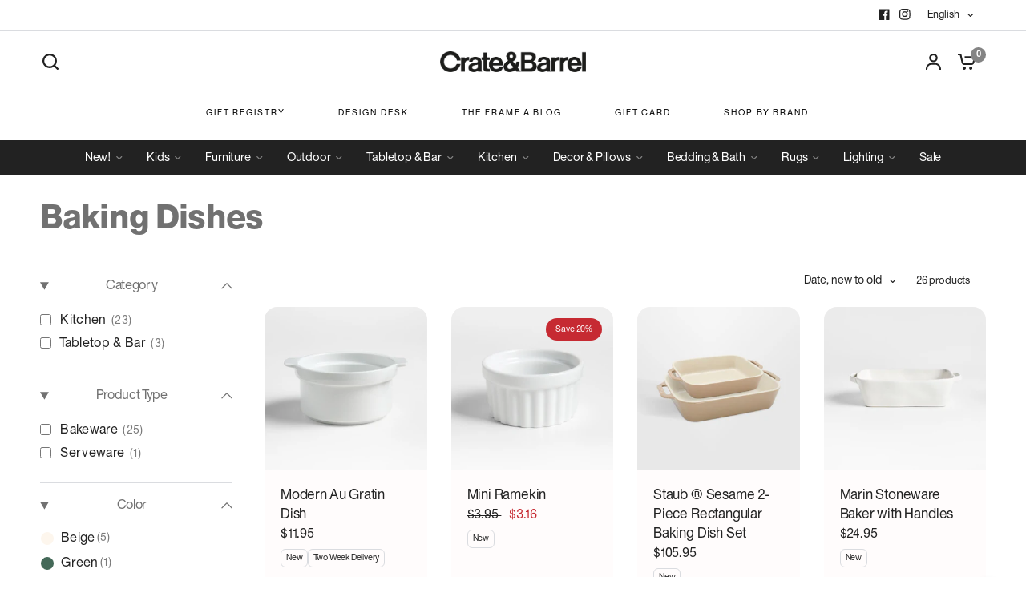

--- FILE ---
content_type: text/html; charset=utf-8
request_url: https://www.crateandbarrel.co.cr/collections/baking-dishes
body_size: 42159
content:















<!doctype html><html class="no-js" lang="en" dir="ltr">
<head>
	<meta charset="utf-8">
	<meta http-equiv="X-UA-Compatible" content="IE=edge,chrome=1">
	<meta name="viewport" content="width=device-width, initial-scale=1, maximum-scale=5, viewport-fit=cover">
	<meta name="theme-color" content="#ffffff">
	<link rel="canonical" href="https://www.crateandbarrel.co.cr/collections/baking-dishes">
	<link rel="preconnect" href="https://cdn.shopify.com" crossorigin>
	<link rel="preload" as="style" href="//www.crateandbarrel.co.cr/cdn/shop/t/28/assets/app.css?v=7182293072244925491763496545">
<link rel="preload" as="style" href="//www.crateandbarrel.co.cr/cdn/shop/t/28/assets/product-grid.css?v=182556147575089601361762897778">

<link rel="preload" as="image" href="//www.crateandbarrel.co.cr/cdn/shop/files/ModernAuGratinDishSSF25.jpg?crop=center&height=375&v=1766762904&width=375" imagesrcset="//www.crateandbarrel.co.cr/cdn/shop/files/ModernAuGratinDishSSF25.jpg?v=1766762904&width=375 375w,//www.crateandbarrel.co.cr/cdn/shop/files/ModernAuGratinDishSSF25.jpg?v=1766762904&width=800 800w" imagesizes="auto">


<link rel="preload" as="script" href="//www.crateandbarrel.co.cr/cdn/shop/t/28/assets/animations.min.js?v=147813703405119417831762897778">

<link rel="preload" as="script" href="//www.crateandbarrel.co.cr/cdn/shop/t/28/assets/header.js?v=6094887744313169711762897778">
<link rel="preload" as="script" href="//www.crateandbarrel.co.cr/cdn/shop/t/28/assets/vendor.min.js?v=3813312436454354751762897778">
<link rel="preload" as="script" href="//www.crateandbarrel.co.cr/cdn/shop/t/28/assets/app.js?v=91368911961534120321762897778">

<script>
window.lazySizesConfig = window.lazySizesConfig || {};
window.lazySizesConfig.expand = 250;
window.lazySizesConfig.loadMode = 1;
window.lazySizesConfig.loadHidden = false;
</script>


	<link rel="icon" type="image/png" href="//www.crateandbarrel.co.cr/cdn/shop/files/4607610c_f094b667-5d14-48c5-bbaf-992690f5f8d6.png?crop=center&height=32&v=1705351554&width=32">

	
	<link rel="alternate" hreflang="en-cr" href="https://www.crateandbarrel.co.cr/collections/baking-dishes">
	<link rel="alternate" hreflang="es-cr" href="https://www.crateandbarrel.co.cr/collections/baking-dishes">
	<link rel="alternate" href="https://www.crateandbarrel.co.cr/collections/baking-dishes" hreflang="x-default">
	
    <meta content="d550e5b0656ca8bc8f8483e5100efbbf" name="p:domain_verify" />
	
	
	


<meta property="og:site_name" content="Crate &amp; Barrel">
<meta property="og:url" content="https://www.crateandbarrel.co.cr/collections/baking-dishes">
<meta property="og:title" content="Baking Dishes">
<meta property="og:type" content="product.group">
<meta property="og:description" content="Baking Dishes for Cooking and Serving When it comes to cookware, few items are as versatile as baking dishes. They function as everything from casserole pans to brownie trays and heat your food evenly no matter the type of cuisine. The best part of baking dishes? They also make stylish serveware. Bring them directly from the oven to the dining table and dig in; just make sure to use a trivet to protect the tabletop. Baking dishes with lids keep the food warm as it sits on the table during the meal. If you want to utilize multiple pieces at once, baking dish sets are a convenient way to round out the bakeware collection. They&#39;re a smart gift idea for bakers, and also make ideal wedding and housewarming presents. Consider giving a set to a loved one alongside measuring cups and a spatula so they have everything they need to start baking immediately."><meta property="og:image" content="http://www.crateandbarrel.co.cr/cdn/shop/files/CB-LOGO.png?v=1717431705">
  <meta property="og:image:secure_url" content="https://www.crateandbarrel.co.cr/cdn/shop/files/CB-LOGO.png?v=1717431705">
  <meta property="og:image:width" content="1200">
  <meta property="og:image:height" content="628"><meta name="twitter:card" content="summary_large_image">
<meta name="twitter:title" content="Baking Dishes">
<meta name="twitter:description" content="Baking Dishes for Cooking and Serving When it comes to cookware, few items are as versatile as baking dishes. They function as everything from casserole pans to brownie trays and heat your food evenly no matter the type of cuisine. The best part of baking dishes? They also make stylish serveware. Bring them directly from the oven to the dining table and dig in; just make sure to use a trivet to protect the tabletop. Baking dishes with lids keep the food warm as it sits on the table during the meal. If you want to utilize multiple pieces at once, baking dish sets are a convenient way to round out the bakeware collection. They&#39;re a smart gift idea for bakers, and also make ideal wedding and housewarming presents. Consider giving a set to a loved one alongside measuring cups and a spatula so they have everything they need to start baking immediately.">


	<link href="//www.crateandbarrel.co.cr/cdn/shop/t/28/assets/app.css?v=7182293072244925491763496545" rel="stylesheet" type="text/css" media="all" />
	<link href="//www.crateandbarrel.co.cr/cdn/shop/t/28/assets/product-grid.css?v=182556147575089601361762897778" rel="stylesheet" type="text/css" media="all" />

	<style data-shopify>
	
	@font-face {
		font-family: "CBBoldNeuHel";
		src: url("https://cdn.shopify.com/s/files/1/0268/5878/2782/files/CBSans-Heavy.otf") format("opentype");
	}
	@font-face {
		font-family: "CBRegularNeuHel";
		src: url("https://cdn.shopify.com/s/files/1/0268/5878/2782/files/CBRegularNeuHel.otf") format("opentype");
	}
	@font-face {
		font-family: "HelveticaNeue-Bold";
		src: url("https://cdn.shopify.com/s/files/1/0268/5878/2782/files/CBSans-Heavy.otf") format("truetype");
	}
	@font-face {
		font-family: "HelveticaNeueLight";
		src: url("https://cdn.shopify.com/s/files/1/0268/5878/2782/files/CBRegularNeuHel.otf") format("truetype");
	}
	@font-face {
		font-family: "Helvetica Neue";
		src: url("https://cdn.shopify.com/s/files/1/0268/5878/2782/files/CBRegularNeuHel.otf") format("truetype");
	}
	@font-face {
		font-family: "Helvetica";
		src: url("https://cdn.shopify.com/s/files/1/0268/5878/2782/files/CBRegularNeuHel.otf") format("truetype");
	}
	

	




		

h1,h2,h3,h4,h5,h6,
	.h1,.h2,.h3,.h4,.h5,.h6,
	.logolink.text-logo,
	.heading-font,
	.h1-xlarge,
	.h1-large,
	blockquote p,
	blockquote span, 
	.customer-addresses .my-address .address-index {
		font-style: normal;
		font-weight: 700;
        /* CUSTOM_CODE */
		font-family: CBBoldNeuHel, Arial, sans-serif;
		/* END_CUSTOM_CODE */
	}
	body,
	.body-font,
	.thb-product-detail .product-title {
		font-style: normal;
		font-weight: 400;
		/* CUSTOM_CODE */
		font-family: CBRegularNeuHel, Arial, sans-serif;
		/* END_CUSTOM_CODE */
	}
	:root {
		--mobile-swipe-width: calc(90vw - 15px);
		--grid-width: 1280px;
		--grid-width-row: 1380px;
		--font-body-scale: 1.1;
		--font-body-line-height-scale: 1.0;
		--font-body-letter-spacing: -0.01em;
		--font-announcement-scale: 1.0;
		--font-body-medium-weight: 500;
    --font-body-bold-weight: 700;
		--font-heading-scale: 1.0;
		--font-heading-line-height-scale: 1.0;
		--font-heading-letter-spacing: -0.02em;
		--font-navigation-scale: 1.0;
		--font-product-price-scale: 1.0;
		--font-product-title-scale: 1.0;
		--font-product-title-line-height-scale: 1.0;
		--button-letter-spacing: 0.0em;

		--block-border-radius: 16px;
		--button-border-radius: 25px;
		--input-border-radius: 6px;

		--bg-body: #ffffff;
		--bg-body-rgb: 255,255,255;
		--bg-body-darken: #f7f7f7;
		--payment-terms-background-color: #ffffff;
		
		--color-body: #222222;
		--color-body-rgb: 34,34,34;
		--color-heading: #717171;
		--color-heading-rgb: 113,113,113;

		--color-accent: #717171;
		--color-accent-hover: #5f5f5f;
		--color-accent-rgb: 113,113,113;
		--color-border: #DADCE0;
		--color-form-border: #D3D3D3;
		--color-overlay-rgb: 132,132,132;

		--shopify-accelerated-checkout-button-block-size: 50px;
		--shopify-accelerated-checkout-inline-alignment: center;
		--shopify-accelerated-checkout-skeleton-animation-duration: 0.25s;
		--shopify-accelerated-checkout-button-border-radius: 25px;

		--color-drawer-bg: #ffffff;
		--color-drawer-bg-rgb: 255,255,255;

		--color-announcement-bar-text: #222222;
		--color-announcement-bar-bg: #fffcfc;

		--color-secondary-menu-text: #222222;
		--color-secondary-menu-bg: #ffffff;

		--color-header-bg: #ffffff;
		--color-header-bg-rgb: 255,255,255;
		--color-header-text: #ffffff;
		--color-header-text-rgb: 255,255,255;
		--color-header-links: #848484;
		--color-header-links-rgb: 132,132,132;
		--color-header-links-hover: #222222;
		--color-header-links-hover-rgb: 34,34,34;
		--color-header-icons: #222222;
		--color-header-border: #E2E2E2;

		--solid-button-background: #222222;
		--solid-button-background-hover: #101010;
		--solid-button-label: #ffffff;
		--white-button-label: #222222;

		--color-price: #222222;
		--color-price-rgb: 34,34,34;
		--color-price-discounted: #C62A32;

		--color-star: #FFAA47;

		--color-inventory-instock: #279A4B;
		--color-inventory-lowstock: #e97f32;--block-shadows: 0px 4px 6px rgba(0, 0, 0, 0.08);--section-spacing-mobile: 60px;
		--section-spacing-desktop: 80px;--color-product-card-bg: #fffcfc;--color-article-card-bg: #ffffff;--color-badge-text: #ffffff;
		--color-badge-sold-out: #6d6b6b;
		--color-badge-sale: #c62a32;
		--color-badge-preorder: #666666;
		--badge-corner-radius: 14px;


		--color-footer-heading: #FFFFFF;
		--color-footer-heading-rgb: 255,255,255;
		--color-footer-text: #DADCE0;
		--color-footer-text-rgb: 218,220,224;
		--color-footer-link: #aaaeb6;
		--color-footer-link-hover: #FFFFFF;
		--color-footer-border: #868d94;
		--color-footer-border-rgb: 134,141,148;
		--color-footer-bg: #222222;
	}.badge[data-badge="two-week-delivery"]{
				background: #fffcfc;
			}
		
.badge[data-badge="fsc®-🌳"]{
				background: #222222;
			}
		
.badge[data-badge="kids-baby"]{
				background: #a6d8d8;
			}
		
.badge[data-badge="holiday"]{
				background: #5d8769;
			}
		
</style>


	<script>
		window.theme = window.theme || {};
		theme = {
			settings: {
				money_with_currency_format:"${{amount}}",
				cart_drawer:true},
			routes: {
				root_url: '/',
				cart_url: '/cart',
				cart_add_url: '/cart/add',
				search_url: '/search',
				cart_change_url: '/cart/change',
				cart_update_url: '/cart/update',
				predictive_search_url: '/search/suggest',
			},
			variantStrings: {
        addToCart: `Add to cart`,
        soldOut: `Sold out`,
        unavailable: `Unavailable`,
        preOrder: `Pre-order`,
      },
			strings: {
				requiresTerms: `You must agree with the terms and conditions of sales to check out`,
				shippingEstimatorNoResults: `Sorry, we do not ship to your address.`,
				shippingEstimatorOneResult: `There is one shipping rate for your address:`,
				shippingEstimatorMultipleResults: `There are several shipping rates for your address:`,
				shippingEstimatorError: `One or more error occurred while retrieving shipping rates:`
			}
		};
	</script>
	
  <script>window.performance && window.performance.mark && window.performance.mark('shopify.content_for_header.start');</script><meta name="google-site-verification" content="PnkTwBVxH-OG6lfd-zof_Lqz711CsF4HgL9wCa9kwh0">
<meta id="shopify-digital-wallet" name="shopify-digital-wallet" content="/26858782782/digital_wallets/dialog">
<link rel="alternate" type="application/atom+xml" title="Feed" href="/collections/baking-dishes.atom" />
<link rel="alternate" hreflang="x-default" href="https://www.crateandbarrel.co.cr/collections/baking-dishes">
<link rel="alternate" hreflang="en-US" href="https://www.crateandbarrel.co.cr/collections/baking-dishes">
<link rel="alternate" hreflang="es-US" href="https://www.crateandbarrel.co.cr/es/collections/baking-dishes">
<link rel="alternate" type="application/json+oembed" href="https://www.crateandbarrel.co.cr/collections/baking-dishes.oembed">
<script async="async" src="/checkouts/internal/preloads.js?locale=en-US"></script>
<script id="shopify-features" type="application/json">{"accessToken":"5cebddffe2cf8a9b793d4c81c7bbd1ab","betas":["rich-media-storefront-analytics"],"domain":"www.crateandbarrel.co.cr","predictiveSearch":true,"shopId":26858782782,"locale":"en"}</script>
<script>var Shopify = Shopify || {};
Shopify.shop = "lineuprewards-ni.myshopify.com";
Shopify.locale = "en";
Shopify.currency = {"active":"USD","rate":"1.0"};
Shopify.country = "US";
Shopify.theme = {"name":"Theme Vision - Version 11.0.0","id":148201078976,"schema_name":"Vision","schema_version":"11.0.0","theme_store_id":null,"role":"main"};
Shopify.theme.handle = "null";
Shopify.theme.style = {"id":null,"handle":null};
Shopify.cdnHost = "www.crateandbarrel.co.cr/cdn";
Shopify.routes = Shopify.routes || {};
Shopify.routes.root = "/";</script>
<script type="module">!function(o){(o.Shopify=o.Shopify||{}).modules=!0}(window);</script>
<script>!function(o){function n(){var o=[];function n(){o.push(Array.prototype.slice.apply(arguments))}return n.q=o,n}var t=o.Shopify=o.Shopify||{};t.loadFeatures=n(),t.autoloadFeatures=n()}(window);</script>
<script id="shop-js-analytics" type="application/json">{"pageType":"collection"}</script>
<script defer="defer" async type="module" src="//www.crateandbarrel.co.cr/cdn/shopifycloud/shop-js/modules/v2/client.init-shop-cart-sync_WVOgQShq.en.esm.js"></script>
<script defer="defer" async type="module" src="//www.crateandbarrel.co.cr/cdn/shopifycloud/shop-js/modules/v2/chunk.common_C_13GLB1.esm.js"></script>
<script defer="defer" async type="module" src="//www.crateandbarrel.co.cr/cdn/shopifycloud/shop-js/modules/v2/chunk.modal_CLfMGd0m.esm.js"></script>
<script type="module">
  await import("//www.crateandbarrel.co.cr/cdn/shopifycloud/shop-js/modules/v2/client.init-shop-cart-sync_WVOgQShq.en.esm.js");
await import("//www.crateandbarrel.co.cr/cdn/shopifycloud/shop-js/modules/v2/chunk.common_C_13GLB1.esm.js");
await import("//www.crateandbarrel.co.cr/cdn/shopifycloud/shop-js/modules/v2/chunk.modal_CLfMGd0m.esm.js");

  window.Shopify.SignInWithShop?.initShopCartSync?.({"fedCMEnabled":true,"windoidEnabled":true});

</script>
<script>(function() {
  var isLoaded = false;
  function asyncLoad() {
    if (isLoaded) return;
    isLoaded = true;
    var urls = ["https:\/\/getwinback.com\/new-winback\/assets\/js\/winback.js?shop=lineuprewards-ni.myshopify.com","https:\/\/na.shgcdn3.com\/pixel-collector.js?shop=lineuprewards-ni.myshopify.com"];
    for (var i = 0; i < urls.length; i++) {
      var s = document.createElement('script');
      s.type = 'text/javascript';
      s.async = true;
      s.src = urls[i];
      var x = document.getElementsByTagName('script')[0];
      x.parentNode.insertBefore(s, x);
    }
  };
  if(window.attachEvent) {
    window.attachEvent('onload', asyncLoad);
  } else {
    window.addEventListener('load', asyncLoad, false);
  }
})();</script>
<script id="__st">var __st={"a":26858782782,"offset":-21600,"reqid":"3b47ac09-b6df-4465-ad58-68ab722a27d6-1769589650","pageurl":"www.crateandbarrel.co.cr\/collections\/baking-dishes","u":"5c119b4ec771","p":"collection","rtyp":"collection","rid":299533598912};</script>
<script>window.ShopifyPaypalV4VisibilityTracking = true;</script>
<script id="captcha-bootstrap">!function(){'use strict';const t='contact',e='account',n='new_comment',o=[[t,t],['blogs',n],['comments',n],[t,'customer']],c=[[e,'customer_login'],[e,'guest_login'],[e,'recover_customer_password'],[e,'create_customer']],r=t=>t.map((([t,e])=>`form[action*='/${t}']:not([data-nocaptcha='true']) input[name='form_type'][value='${e}']`)).join(','),a=t=>()=>t?[...document.querySelectorAll(t)].map((t=>t.form)):[];function s(){const t=[...o],e=r(t);return a(e)}const i='password',u='form_key',d=['recaptcha-v3-token','g-recaptcha-response','h-captcha-response',i],f=()=>{try{return window.sessionStorage}catch{return}},m='__shopify_v',_=t=>t.elements[u];function p(t,e,n=!1){try{const o=window.sessionStorage,c=JSON.parse(o.getItem(e)),{data:r}=function(t){const{data:e,action:n}=t;return t[m]||n?{data:e,action:n}:{data:t,action:n}}(c);for(const[e,n]of Object.entries(r))t.elements[e]&&(t.elements[e].value=n);n&&o.removeItem(e)}catch(o){console.error('form repopulation failed',{error:o})}}const l='form_type',E='cptcha';function T(t){t.dataset[E]=!0}const w=window,h=w.document,L='Shopify',v='ce_forms',y='captcha';let A=!1;((t,e)=>{const n=(g='f06e6c50-85a8-45c8-87d0-21a2b65856fe',I='https://cdn.shopify.com/shopifycloud/storefront-forms-hcaptcha/ce_storefront_forms_captcha_hcaptcha.v1.5.2.iife.js',D={infoText:'Protected by hCaptcha',privacyText:'Privacy',termsText:'Terms'},(t,e,n)=>{const o=w[L][v],c=o.bindForm;if(c)return c(t,g,e,D).then(n);var r;o.q.push([[t,g,e,D],n]),r=I,A||(h.body.append(Object.assign(h.createElement('script'),{id:'captcha-provider',async:!0,src:r})),A=!0)});var g,I,D;w[L]=w[L]||{},w[L][v]=w[L][v]||{},w[L][v].q=[],w[L][y]=w[L][y]||{},w[L][y].protect=function(t,e){n(t,void 0,e),T(t)},Object.freeze(w[L][y]),function(t,e,n,w,h,L){const[v,y,A,g]=function(t,e,n){const i=e?o:[],u=t?c:[],d=[...i,...u],f=r(d),m=r(i),_=r(d.filter((([t,e])=>n.includes(e))));return[a(f),a(m),a(_),s()]}(w,h,L),I=t=>{const e=t.target;return e instanceof HTMLFormElement?e:e&&e.form},D=t=>v().includes(t);t.addEventListener('submit',(t=>{const e=I(t);if(!e)return;const n=D(e)&&!e.dataset.hcaptchaBound&&!e.dataset.recaptchaBound,o=_(e),c=g().includes(e)&&(!o||!o.value);(n||c)&&t.preventDefault(),c&&!n&&(function(t){try{if(!f())return;!function(t){const e=f();if(!e)return;const n=_(t);if(!n)return;const o=n.value;o&&e.removeItem(o)}(t);const e=Array.from(Array(32),(()=>Math.random().toString(36)[2])).join('');!function(t,e){_(t)||t.append(Object.assign(document.createElement('input'),{type:'hidden',name:u})),t.elements[u].value=e}(t,e),function(t,e){const n=f();if(!n)return;const o=[...t.querySelectorAll(`input[type='${i}']`)].map((({name:t})=>t)),c=[...d,...o],r={};for(const[a,s]of new FormData(t).entries())c.includes(a)||(r[a]=s);n.setItem(e,JSON.stringify({[m]:1,action:t.action,data:r}))}(t,e)}catch(e){console.error('failed to persist form',e)}}(e),e.submit())}));const S=(t,e)=>{t&&!t.dataset[E]&&(n(t,e.some((e=>e===t))),T(t))};for(const o of['focusin','change'])t.addEventListener(o,(t=>{const e=I(t);D(e)&&S(e,y())}));const B=e.get('form_key'),M=e.get(l),P=B&&M;t.addEventListener('DOMContentLoaded',(()=>{const t=y();if(P)for(const e of t)e.elements[l].value===M&&p(e,B);[...new Set([...A(),...v().filter((t=>'true'===t.dataset.shopifyCaptcha))])].forEach((e=>S(e,t)))}))}(h,new URLSearchParams(w.location.search),n,t,e,['guest_login'])})(!1,!0)}();</script>
<script integrity="sha256-4kQ18oKyAcykRKYeNunJcIwy7WH5gtpwJnB7kiuLZ1E=" data-source-attribution="shopify.loadfeatures" defer="defer" src="//www.crateandbarrel.co.cr/cdn/shopifycloud/storefront/assets/storefront/load_feature-a0a9edcb.js" crossorigin="anonymous"></script>
<script data-source-attribution="shopify.dynamic_checkout.dynamic.init">var Shopify=Shopify||{};Shopify.PaymentButton=Shopify.PaymentButton||{isStorefrontPortableWallets:!0,init:function(){window.Shopify.PaymentButton.init=function(){};var t=document.createElement("script");t.src="https://www.crateandbarrel.co.cr/cdn/shopifycloud/portable-wallets/latest/portable-wallets.en.js",t.type="module",document.head.appendChild(t)}};
</script>
<script data-source-attribution="shopify.dynamic_checkout.buyer_consent">
  function portableWalletsHideBuyerConsent(e){var t=document.getElementById("shopify-buyer-consent"),n=document.getElementById("shopify-subscription-policy-button");t&&n&&(t.classList.add("hidden"),t.setAttribute("aria-hidden","true"),n.removeEventListener("click",e))}function portableWalletsShowBuyerConsent(e){var t=document.getElementById("shopify-buyer-consent"),n=document.getElementById("shopify-subscription-policy-button");t&&n&&(t.classList.remove("hidden"),t.removeAttribute("aria-hidden"),n.addEventListener("click",e))}window.Shopify?.PaymentButton&&(window.Shopify.PaymentButton.hideBuyerConsent=portableWalletsHideBuyerConsent,window.Shopify.PaymentButton.showBuyerConsent=portableWalletsShowBuyerConsent);
</script>
<script data-source-attribution="shopify.dynamic_checkout.cart.bootstrap">document.addEventListener("DOMContentLoaded",(function(){function t(){return document.querySelector("shopify-accelerated-checkout-cart, shopify-accelerated-checkout")}if(t())Shopify.PaymentButton.init();else{new MutationObserver((function(e,n){t()&&(Shopify.PaymentButton.init(),n.disconnect())})).observe(document.body,{childList:!0,subtree:!0})}}));
</script>

<script>window.performance && window.performance.mark && window.performance.mark('shopify.content_for_header.end');</script>
  





  <script type="text/javascript">
    
      window.__shgMoneyFormat = window.__shgMoneyFormat || {"USD":{"currency":"USD","currency_symbol":"$","currency_symbol_location":"left","decimal_places":2,"decimal_separator":".","thousands_separator":","}};
    
    window.__shgCurrentCurrencyCode = window.__shgCurrentCurrencyCode || {
      currency: "USD",
      currency_symbol: "$",
      decimal_separator: ".",
      thousands_separator: ",",
      decimal_places: 2,
      currency_symbol_location: "left"
    };
  </script>


 <!-- Header hook for plugins -->

	<script>document.documentElement.className = document.documentElement.className.replace('no-js', 'js');</script>
	

	
  	

<script type="text/javascript">
  
    window.SHG_CUSTOMER = null;
  
</script>








    <!-- START Contentsquare tag -->
    <script>
      (function (c, s, q, u, a, r, e) {
          c.hj = c.hj || function () { (c.hj.q = c.hj.q || []).push(arguments) };
          c._hjSettings = { hjid: a };
          r = s.getElementsByTagName('head')[0];
          e = s.createElement('script');
          e.async = true;
          e.src = q + c._hjSettings.hjid + u;
          r.appendChild(e);
      })(window, document, 'https://static.hj.contentsquare.net/c/csq-', '.js', 5317895);
    </script>
    <!-- END Contentsquare tag -->
	
	
<!-- BEGIN app block: shopify://apps/searchpie-seo-speed/blocks/sb-snippets/29f6c508-9bb9-4e93-9f98-b637b62f3552 --><!-- BEGIN app snippet: sb-meta-tags --><!-- SearchPie meta tags -->

<title>Baking Dishes | Crate &amp; Barrel</title><meta name="description" content=" Crate &amp; Barrel">
<!-- END SearchPie meta tags X --><!-- END app snippet --><!-- BEGIN app snippet: amp -->     
















    

<!-- END app snippet --><!-- BEGIN app snippet: Secomapp-Instant-Page --><script>
    var timeout = 2000;
    (function (w, d, s) {
        function asyncLoad_isp() {
            setTimeout(function () {
                var head = document.head;
                var r = document.createElement('script');
                r.type = "module";
                r.integrity = "sha384-MWfCL6g1OTGsbSwfuMHc8+8J2u71/LA8dzlIN3ycajckxuZZmF+DNjdm7O6H3PSq";
                r.src = "//instant.page/5.1.1";
                r.defer = true;
                head.appendChild(r);
            }, timeout);
        };
        document.addEventListener('DOMContentLoaded', function (event) {
            asyncLoad_isp();
        });
    })(window, document, 'script');
</script>
<!-- END app snippet --><!-- BEGIN app snippet: Secomapp-Store --><!-- seo-booster-json-ld-store -->

<!-- seo-booster-website -->
<script type="application/ld+json">
  {
     "@context": "http://schema.org",
     "@type": "WebSite",
     
     "name" : "Crate and Barrel",
     
     
     "url": "https://www.crateandbarrel.co.cr/",
     "potentialAction": {
       "@type": "SearchAction",
       "target": {
          "@type": "EntryPoint",
          "urlTemplate": "https://www.crateandbarrel.co.cr/search?q={search_term_string}"
        },
       "query-input": "required name=search_term_string"
     }
  }
</script>
<!-- end-seo-booster-website -->

<!-- seo-booster-organization -->
<script type="application/ld+json">
  {
  	"@context": "http://schema.org",
  	"@type": "Organization",
      
      "name" : "Crate and Barrel",
      
  	"url": "https://www.crateandbarrel.co.cr","logo": "https://sb.secomapp.com/images/artwork/sb_logo_82834.png","description": "Baking Dishes for Cooking and Serving When it comes to cookware, few items are as versatile as baking dishes. They function as everything from casserole pans to brownie trays and heat your food evenly no matter the type of cuisine. The best part of baking dishes? They also make stylish serveware. Bring them directly from the oven to the dining table and dig in; just make sure to use a trivet to protect the tabletop. Baking dishes with lids keep the food warm as it sits on the table during the meal. If you want to utilize multiple pieces at once, baking dish sets are a convenient way to round out the bakeware collection. They&#39;re a smart gift idea for bakers, and also make ideal wedding and housewarming presents. Consider giving a set to a loved one alongside measuring cups and a spatula so they have everything they need to start baking immediately.",
      "address": {
        "@type": "PostalAddress",
        "streetAddress": "Avenida Escazú, AR Holdings, Torre 204",
        "addressLocality": "Escazú",
        "addressCountry":  "CR",
        "addressRegion": "",
        "postalCode": "10201"
      }
  , "sameAs" : [
  
  "https://www.crateandbarrel.co.cr/", 
      
  "https://www.instagram.com/crateandbarrelcr/", 
      
  "https://www.facebook.com/CrateandBarrelCR"
      
  ]}
</script>

<!-- End - seo-booster-json-ld-store -->
<!-- END app snippet --><!-- BEGIN app snippet: Secomapp-Breadcrumb --><!-- seo-booster-json-ld-Breadcrumb -->
<script type="application/ld+json">
    {
        "@context": "http://schema.org",
        "@type": "BreadcrumbList",
        "itemListElement": [{
            "@type": "ListItem",
            "position": "1",
            "item": {
                "@type": "Website",
                "@id": "https://www.crateandbarrel.co.cr",
                "name": "Crate &amp; Barrel"
            }
        },{
                "@type": "ListItem",
                "position": "2",
                "item": {
                    "@id":  "https://www.crateandbarrel.co.cr/collections/baking-dishes",
                    "name": "Baking Dishes"
                }
            }]

 }

</script>
<!-- END app snippet --><!-- BEGIN app snippet: Secomapp-Collection --><!-- seo-booster-json-ld-collection -->

    <script type="application/ld+json">
    [
        {
            "@context" : "http://schema.org",
            "@type": "CollectionPage",
            "name": "Baking Dishes",
            "url": "https://www.crateandbarrel.co.cr/collections/baking-dishes",
            "description": "",
            "image": "https:"
        }
    ]
  </script><script type="application/ld+json">
    {
      "@context":"https://schema.org",
      "@type":"ItemList",
      "itemListElement":[
        {
          		"@type":"ListItem",
          		"position":"1",
                "image": "files/ModernAuGratinDishSSF25.jpg",
          		"url":"https://www.crateandbarrel.co.cr/products/modern-au-gratin-dish"
        	},
        {
          		"@type":"ListItem",
          		"position":"2",
                "image": "files/MiniRamekinSSF24.jpg",
          		"url":"https://www.crateandbarrel.co.cr/products/mini-ramekin"
        	},
        {
          		"@type":"ListItem",
          		"position":"3",
                "image": "files/StaubSsm2pRcBkDshStSSS25_VND.jpg",
          		"url":"https://www.crateandbarrel.co.cr/products/staub-®-sesame-2-piece-rectangular-baking-dish-set"
        	},
        {
          		"@type":"ListItem",
          		"position":"4",
                "image": "files/MarinWhtSmBkrWHndl10x7SSF22.jpg",
          		"url":"https://www.crateandbarrel.co.cr/products/marin-10x7-white-stoneware-small-baker-with-handles"
        	},
        {
          		"@type":"ListItem",
          		"position":"5",
                "image": "files/StaubEclyptsOvalBakersS3SSS24.jpg",
          		"url":"https://www.crateandbarrel.co.cr/products/staub-®-eucalyptus-oval-bakers-set-of-3"
        	},
        {
          		"@type":"ListItem",
          		"position":"6",
                "image": "files/AutumnSpklCmcBakerS3SSF25.jpg",
          		"url":"https://www.crateandbarrel.co.cr/products/autumn-speckle-3-piece-ceramic-bakers-set"
        	},
        {
          		"@type":"ListItem",
          		"position":"7",
                "image": "files/StaubSsm3pRctBakeStSSS25_VND.jpg",
          		"url":"https://www.crateandbarrel.co.cr/products/staub-®-3-piece-rectangular-baking-dish-set"
        	},
        {
          		"@type":"ListItem",
          		"position":"8",
                "image": "files/CraftLnStnBakersS2SSS25.jpg",
          		"url":"https://www.crateandbarrel.co.cr/products/craft-2-piece-stoneware-bakers-set"
        	},
        {
          		"@type":"ListItem",
          		"position":"9",
                "image": "files/4841.jpg",
          		"url":"https://www.crateandbarrel.co.cr/products/le-creuset-rectangular-dish-lid-meringue-33cm"
        	},
        {
          		"@type":"ListItem",
          		"position":"10",
                "image": "files/RoundAuGratinWHandleSHF16.jpg",
          		"url":"https://www.crateandbarrel.co.cr/products/round-au-gratin-dish-white"
        	},
        {
          		"@type":"ListItem",
          		"position":"11",
                "image": "files/Oven2TblRcBkDshDrkWdTrvSSF23.jpg",
          		"url":"https://www.crateandbarrel.co.cr/products/oven-to-table-rectangular-baking-dish-with-dark-wood-trivet"
        	},
        {
          		"@type":"ListItem",
          		"position":"12",
                "image": "files/EmileHenryCB9x9BakerCrmSSS23.jpg",
          		"url":"https://www.crateandbarrel.co.cr/products/emile-henry-x-crate-barrel-9x9-cream-ceramic-baking-dish"
        	},
        {
          		"@type":"ListItem",
          		"position":"13",
                "image": "files/LC_20211001_HL_PS_FS_21301240000430_001.webp",
          		"url":"https://www.crateandbarrel.co.cr/products/lecreuset-bread-oven-satin-black"
        	},
        {
          		"@type":"ListItem",
          		"position":"14",
                "image": "files/large-lasagna-baker-xl-15x12.jpg",
          		"url":"https://www.crateandbarrel.co.cr/products/lasagna-baker-xl-15-x-12"
        	},
        {
          		"@type":"ListItem",
          		"position":"15",
                "image": "products/PotluckBakersWhiteS3SHF16.jpg",
          		"url":"https://www.crateandbarrel.co.cr/products/white-potluck-baking-dishes-set-of-three"
        	},
        {
          		"@type":"ListItem",
          		"position":"16",
                "image": "files/EverydaySqBaker11inS11.jpg",
          		"url":"https://www.crateandbarrel.co.cr/products/everyday-square-baking-dish"
        	},
        {
          		"@type":"ListItem",
          		"position":"17",
                "image": "files/LucerneCasserole1QtF9.jpg",
          		"url":"https://www.crateandbarrel.co.cr/products/lucerne-1-quart-casserole-dish"
        	},
        {
          		"@type":"ListItem",
          		"position":"18",
                "image": "products/LucerneCasserole3qtSHF16.jpg",
          		"url":"https://www.crateandbarrel.co.cr/products/lucerne-3-quart-casserole-dish"
        	},
        {
          		"@type":"ListItem",
          		"position":"19",
                "image": "products/RoundAuGratinWHandleSHF16.jpg",
          		"url":"https://www.crateandbarrel.co.cr/products/round-au-gratin-dish"
        	},
        {
          		"@type":"ListItem",
          		"position":"20",
                "image": "products/MarinCoveredCasserole2qtSHF16.jpg",
          		"url":"https://www.crateandbarrel.co.cr/products/marin-white-covered-casserole-2qt"
        	},
        {
          		"@type":"ListItem",
          		"position":"21",
                "image": "products/EverydayBaker12p75x8inLrgSHF16.jpg",
          		"url":"https://www.crateandbarrel.co.cr/products/everyday-large-baking-dish"
        	},
        {
          		"@type":"ListItem",
          		"position":"22",
                "image": "files/CambridgeRectPlatterSSS20.jpg",
          		"url":"https://www.crateandbarrel.co.cr/products/cambridge-rectangle-18-25x12-5-platter"
        	},
        {
          		"@type":"ListItem",
          		"position":"23",
                "image": "products/PyrexDeepBakerSSS21.jpg",
          		"url":"https://www.crateandbarrel.co.cr/products/pyrex-deep-baker"
        	},
        {
          		"@type":"ListItem",
          		"position":"24",
                "image": "files/MarinWhtMdBkrWHndl12x8p5SSF22.jpg",
          		"url":"https://www.crateandbarrel.co.cr/products/marin-12x8-5-white-medium-baker-with-handles"
        	},
        {
          		"@type":"ListItem",
          		"position":"25",
                "image": "files/bakers-with-wood-lids-s-3.jpg",
          		"url":"https://www.crateandbarrel.co.cr/products/448294"
        	},
        {
          		"@type":"ListItem",
          		"position":"26",
                "image": "files/OvenToTableSquareBakerSSF22.jpg",
          		"url":"https://www.crateandbarrel.co.cr/products/595463"
        	}
        
      ]
    }
  </script>




<!-- END app snippet -->


  <meta name="google-site-verification" content="Vh1k_sZOzyx48itbt5o6qe9ZyVx07GcgWBxaskSGnto">


<!-- BEGIN app snippet: sb-detect-broken-link --><script></script><!-- END app snippet -->
<!-- BEGIN app snippet: internal-link --><script>
	
</script><!-- END app snippet -->
<!-- BEGIN app snippet: social-tags --><!-- SearchPie Social Tags -->


<!-- END SearchPie Social Tags --><!-- END app snippet -->
<!-- BEGIN app snippet: sb-nx -->

<!-- END app snippet -->
<!-- END SearchPie snippets -->
<!-- END app block --><link href="https://monorail-edge.shopifysvc.com" rel="dns-prefetch">
<script>(function(){if ("sendBeacon" in navigator && "performance" in window) {try {var session_token_from_headers = performance.getEntriesByType('navigation')[0].serverTiming.find(x => x.name == '_s').description;} catch {var session_token_from_headers = undefined;}var session_cookie_matches = document.cookie.match(/_shopify_s=([^;]*)/);var session_token_from_cookie = session_cookie_matches && session_cookie_matches.length === 2 ? session_cookie_matches[1] : "";var session_token = session_token_from_headers || session_token_from_cookie || "";function handle_abandonment_event(e) {var entries = performance.getEntries().filter(function(entry) {return /monorail-edge.shopifysvc.com/.test(entry.name);});if (!window.abandonment_tracked && entries.length === 0) {window.abandonment_tracked = true;var currentMs = Date.now();var navigation_start = performance.timing.navigationStart;var payload = {shop_id: 26858782782,url: window.location.href,navigation_start,duration: currentMs - navigation_start,session_token,page_type: "collection"};window.navigator.sendBeacon("https://monorail-edge.shopifysvc.com/v1/produce", JSON.stringify({schema_id: "online_store_buyer_site_abandonment/1.1",payload: payload,metadata: {event_created_at_ms: currentMs,event_sent_at_ms: currentMs}}));}}window.addEventListener('pagehide', handle_abandonment_event);}}());</script>
<script id="web-pixels-manager-setup">(function e(e,d,r,n,o){if(void 0===o&&(o={}),!Boolean(null===(a=null===(i=window.Shopify)||void 0===i?void 0:i.analytics)||void 0===a?void 0:a.replayQueue)){var i,a;window.Shopify=window.Shopify||{};var t=window.Shopify;t.analytics=t.analytics||{};var s=t.analytics;s.replayQueue=[],s.publish=function(e,d,r){return s.replayQueue.push([e,d,r]),!0};try{self.performance.mark("wpm:start")}catch(e){}var l=function(){var e={modern:/Edge?\/(1{2}[4-9]|1[2-9]\d|[2-9]\d{2}|\d{4,})\.\d+(\.\d+|)|Firefox\/(1{2}[4-9]|1[2-9]\d|[2-9]\d{2}|\d{4,})\.\d+(\.\d+|)|Chrom(ium|e)\/(9{2}|\d{3,})\.\d+(\.\d+|)|(Maci|X1{2}).+ Version\/(15\.\d+|(1[6-9]|[2-9]\d|\d{3,})\.\d+)([,.]\d+|)( \(\w+\)|)( Mobile\/\w+|) Safari\/|Chrome.+OPR\/(9{2}|\d{3,})\.\d+\.\d+|(CPU[ +]OS|iPhone[ +]OS|CPU[ +]iPhone|CPU IPhone OS|CPU iPad OS)[ +]+(15[._]\d+|(1[6-9]|[2-9]\d|\d{3,})[._]\d+)([._]\d+|)|Android:?[ /-](13[3-9]|1[4-9]\d|[2-9]\d{2}|\d{4,})(\.\d+|)(\.\d+|)|Android.+Firefox\/(13[5-9]|1[4-9]\d|[2-9]\d{2}|\d{4,})\.\d+(\.\d+|)|Android.+Chrom(ium|e)\/(13[3-9]|1[4-9]\d|[2-9]\d{2}|\d{4,})\.\d+(\.\d+|)|SamsungBrowser\/([2-9]\d|\d{3,})\.\d+/,legacy:/Edge?\/(1[6-9]|[2-9]\d|\d{3,})\.\d+(\.\d+|)|Firefox\/(5[4-9]|[6-9]\d|\d{3,})\.\d+(\.\d+|)|Chrom(ium|e)\/(5[1-9]|[6-9]\d|\d{3,})\.\d+(\.\d+|)([\d.]+$|.*Safari\/(?![\d.]+ Edge\/[\d.]+$))|(Maci|X1{2}).+ Version\/(10\.\d+|(1[1-9]|[2-9]\d|\d{3,})\.\d+)([,.]\d+|)( \(\w+\)|)( Mobile\/\w+|) Safari\/|Chrome.+OPR\/(3[89]|[4-9]\d|\d{3,})\.\d+\.\d+|(CPU[ +]OS|iPhone[ +]OS|CPU[ +]iPhone|CPU IPhone OS|CPU iPad OS)[ +]+(10[._]\d+|(1[1-9]|[2-9]\d|\d{3,})[._]\d+)([._]\d+|)|Android:?[ /-](13[3-9]|1[4-9]\d|[2-9]\d{2}|\d{4,})(\.\d+|)(\.\d+|)|Mobile Safari.+OPR\/([89]\d|\d{3,})\.\d+\.\d+|Android.+Firefox\/(13[5-9]|1[4-9]\d|[2-9]\d{2}|\d{4,})\.\d+(\.\d+|)|Android.+Chrom(ium|e)\/(13[3-9]|1[4-9]\d|[2-9]\d{2}|\d{4,})\.\d+(\.\d+|)|Android.+(UC? ?Browser|UCWEB|U3)[ /]?(15\.([5-9]|\d{2,})|(1[6-9]|[2-9]\d|\d{3,})\.\d+)\.\d+|SamsungBrowser\/(5\.\d+|([6-9]|\d{2,})\.\d+)|Android.+MQ{2}Browser\/(14(\.(9|\d{2,})|)|(1[5-9]|[2-9]\d|\d{3,})(\.\d+|))(\.\d+|)|K[Aa][Ii]OS\/(3\.\d+|([4-9]|\d{2,})\.\d+)(\.\d+|)/},d=e.modern,r=e.legacy,n=navigator.userAgent;return n.match(d)?"modern":n.match(r)?"legacy":"unknown"}(),u="modern"===l?"modern":"legacy",c=(null!=n?n:{modern:"",legacy:""})[u],f=function(e){return[e.baseUrl,"/wpm","/b",e.hashVersion,"modern"===e.buildTarget?"m":"l",".js"].join("")}({baseUrl:d,hashVersion:r,buildTarget:u}),m=function(e){var d=e.version,r=e.bundleTarget,n=e.surface,o=e.pageUrl,i=e.monorailEndpoint;return{emit:function(e){var a=e.status,t=e.errorMsg,s=(new Date).getTime(),l=JSON.stringify({metadata:{event_sent_at_ms:s},events:[{schema_id:"web_pixels_manager_load/3.1",payload:{version:d,bundle_target:r,page_url:o,status:a,surface:n,error_msg:t},metadata:{event_created_at_ms:s}}]});if(!i)return console&&console.warn&&console.warn("[Web Pixels Manager] No Monorail endpoint provided, skipping logging."),!1;try{return self.navigator.sendBeacon.bind(self.navigator)(i,l)}catch(e){}var u=new XMLHttpRequest;try{return u.open("POST",i,!0),u.setRequestHeader("Content-Type","text/plain"),u.send(l),!0}catch(e){return console&&console.warn&&console.warn("[Web Pixels Manager] Got an unhandled error while logging to Monorail."),!1}}}}({version:r,bundleTarget:l,surface:e.surface,pageUrl:self.location.href,monorailEndpoint:e.monorailEndpoint});try{o.browserTarget=l,function(e){var d=e.src,r=e.async,n=void 0===r||r,o=e.onload,i=e.onerror,a=e.sri,t=e.scriptDataAttributes,s=void 0===t?{}:t,l=document.createElement("script"),u=document.querySelector("head"),c=document.querySelector("body");if(l.async=n,l.src=d,a&&(l.integrity=a,l.crossOrigin="anonymous"),s)for(var f in s)if(Object.prototype.hasOwnProperty.call(s,f))try{l.dataset[f]=s[f]}catch(e){}if(o&&l.addEventListener("load",o),i&&l.addEventListener("error",i),u)u.appendChild(l);else{if(!c)throw new Error("Did not find a head or body element to append the script");c.appendChild(l)}}({src:f,async:!0,onload:function(){if(!function(){var e,d;return Boolean(null===(d=null===(e=window.Shopify)||void 0===e?void 0:e.analytics)||void 0===d?void 0:d.initialized)}()){var d=window.webPixelsManager.init(e)||void 0;if(d){var r=window.Shopify.analytics;r.replayQueue.forEach((function(e){var r=e[0],n=e[1],o=e[2];d.publishCustomEvent(r,n,o)})),r.replayQueue=[],r.publish=d.publishCustomEvent,r.visitor=d.visitor,r.initialized=!0}}},onerror:function(){return m.emit({status:"failed",errorMsg:"".concat(f," has failed to load")})},sri:function(e){var d=/^sha384-[A-Za-z0-9+/=]+$/;return"string"==typeof e&&d.test(e)}(c)?c:"",scriptDataAttributes:o}),m.emit({status:"loading"})}catch(e){m.emit({status:"failed",errorMsg:(null==e?void 0:e.message)||"Unknown error"})}}})({shopId: 26858782782,storefrontBaseUrl: "https://www.crateandbarrel.co.cr",extensionsBaseUrl: "https://extensions.shopifycdn.com/cdn/shopifycloud/web-pixels-manager",monorailEndpoint: "https://monorail-edge.shopifysvc.com/unstable/produce_batch",surface: "storefront-renderer",enabledBetaFlags: ["2dca8a86"],webPixelsConfigList: [{"id":"1735098560","configuration":"{\"site_id\":\"9a968fe4-456e-428d-b1ab-004666429e14\",\"analytics_endpoint\":\"https:\\\/\\\/na.shgcdn3.com\"}","eventPayloadVersion":"v1","runtimeContext":"STRICT","scriptVersion":"695709fc3f146fa50a25299517a954f2","type":"APP","apiClientId":1158168,"privacyPurposes":["ANALYTICS","MARKETING","SALE_OF_DATA"],"dataSharingAdjustments":{"protectedCustomerApprovalScopes":["read_customer_personal_data"]}},{"id":"909344960","configuration":"{\"myshopifyDomain\":\"lineuprewards-ni.myshopify.com\"}","eventPayloadVersion":"v1","runtimeContext":"STRICT","scriptVersion":"23b97d18e2aa74363140dc29c9284e87","type":"APP","apiClientId":2775569,"privacyPurposes":["ANALYTICS","MARKETING","SALE_OF_DATA"],"dataSharingAdjustments":{"protectedCustomerApprovalScopes":["read_customer_address","read_customer_email","read_customer_name","read_customer_phone","read_customer_personal_data"]}},{"id":"517832896","configuration":"{\"config\":\"{\\\"google_tag_ids\\\":[\\\"G-1BK6SB1VDQ\\\",\\\"GT-NCNQBRV\\\"],\\\"target_country\\\":\\\"US\\\",\\\"gtag_events\\\":[{\\\"type\\\":\\\"search\\\",\\\"action_label\\\":\\\"G-1BK6SB1VDQ\\\"},{\\\"type\\\":\\\"begin_checkout\\\",\\\"action_label\\\":\\\"G-1BK6SB1VDQ\\\"},{\\\"type\\\":\\\"view_item\\\",\\\"action_label\\\":[\\\"G-1BK6SB1VDQ\\\",\\\"MC-B9KBZFZ2Z4\\\"]},{\\\"type\\\":\\\"purchase\\\",\\\"action_label\\\":[\\\"G-1BK6SB1VDQ\\\",\\\"MC-B9KBZFZ2Z4\\\"]},{\\\"type\\\":\\\"page_view\\\",\\\"action_label\\\":[\\\"G-1BK6SB1VDQ\\\",\\\"MC-B9KBZFZ2Z4\\\"]},{\\\"type\\\":\\\"add_payment_info\\\",\\\"action_label\\\":\\\"G-1BK6SB1VDQ\\\"},{\\\"type\\\":\\\"add_to_cart\\\",\\\"action_label\\\":\\\"G-1BK6SB1VDQ\\\"}],\\\"enable_monitoring_mode\\\":false}\"}","eventPayloadVersion":"v1","runtimeContext":"OPEN","scriptVersion":"b2a88bafab3e21179ed38636efcd8a93","type":"APP","apiClientId":1780363,"privacyPurposes":[],"dataSharingAdjustments":{"protectedCustomerApprovalScopes":["read_customer_address","read_customer_email","read_customer_name","read_customer_personal_data","read_customer_phone"]}},{"id":"164626624","configuration":"{\"pixel_id\":\"674099987024819\",\"pixel_type\":\"facebook_pixel\",\"metaapp_system_user_token\":\"-\"}","eventPayloadVersion":"v1","runtimeContext":"OPEN","scriptVersion":"ca16bc87fe92b6042fbaa3acc2fbdaa6","type":"APP","apiClientId":2329312,"privacyPurposes":["ANALYTICS","MARKETING","SALE_OF_DATA"],"dataSharingAdjustments":{"protectedCustomerApprovalScopes":["read_customer_address","read_customer_email","read_customer_name","read_customer_personal_data","read_customer_phone"]}},{"id":"shopify-app-pixel","configuration":"{}","eventPayloadVersion":"v1","runtimeContext":"STRICT","scriptVersion":"0450","apiClientId":"shopify-pixel","type":"APP","privacyPurposes":["ANALYTICS","MARKETING"]},{"id":"shopify-custom-pixel","eventPayloadVersion":"v1","runtimeContext":"LAX","scriptVersion":"0450","apiClientId":"shopify-pixel","type":"CUSTOM","privacyPurposes":["ANALYTICS","MARKETING"]}],isMerchantRequest: false,initData: {"shop":{"name":"Crate \u0026 Barrel","paymentSettings":{"currencyCode":"USD"},"myshopifyDomain":"lineuprewards-ni.myshopify.com","countryCode":"CR","storefrontUrl":"https:\/\/www.crateandbarrel.co.cr"},"customer":null,"cart":null,"checkout":null,"productVariants":[],"purchasingCompany":null},},"https://www.crateandbarrel.co.cr/cdn","fcfee988w5aeb613cpc8e4bc33m6693e112",{"modern":"","legacy":""},{"shopId":"26858782782","storefrontBaseUrl":"https:\/\/www.crateandbarrel.co.cr","extensionBaseUrl":"https:\/\/extensions.shopifycdn.com\/cdn\/shopifycloud\/web-pixels-manager","surface":"storefront-renderer","enabledBetaFlags":"[\"2dca8a86\"]","isMerchantRequest":"false","hashVersion":"fcfee988w5aeb613cpc8e4bc33m6693e112","publish":"custom","events":"[[\"page_viewed\",{}],[\"collection_viewed\",{\"collection\":{\"id\":\"299533598912\",\"title\":\"Baking Dishes\",\"productVariants\":[{\"price\":{\"amount\":11.95,\"currencyCode\":\"USD\"},\"product\":{\"title\":\"Modern Au Gratin Dish\",\"vendor\":\"Crate \u0026 Barrel\",\"id\":\"8413552672960\",\"untranslatedTitle\":\"Modern Au Gratin Dish\",\"url\":\"\/products\/modern-au-gratin-dish\",\"type\":\"Kitchen\"},\"id\":\"47178277716160\",\"image\":{\"src\":\"\/\/www.crateandbarrel.co.cr\/cdn\/shop\/files\/ModernAuGratinDishSSF25.jpg?v=1766762904\"},\"sku\":\"248044\",\"title\":\"White\",\"untranslatedTitle\":\"White\"},{\"price\":{\"amount\":3.16,\"currencyCode\":\"USD\"},\"product\":{\"title\":\"Mini Ramekin\",\"vendor\":\"Crate \u0026 Barrel\",\"id\":\"8399619227840\",\"untranslatedTitle\":\"Mini Ramekin\",\"url\":\"\/products\/mini-ramekin\",\"type\":\"Kitchen\"},\"id\":\"47123764543680\",\"image\":{\"src\":\"\/\/www.crateandbarrel.co.cr\/cdn\/shop\/files\/MiniRamekinSSF24.jpg?v=1764254895\"},\"sku\":\"191384\",\"title\":\"White\",\"untranslatedTitle\":\"White\"},{\"price\":{\"amount\":105.95,\"currencyCode\":\"USD\"},\"product\":{\"title\":\"Staub ® Sesame 2-Piece Rectangular Baking Dish Set\",\"vendor\":\"Crate \u0026 Barrel\",\"id\":\"8394161455296\",\"untranslatedTitle\":\"Staub ® Sesame 2-Piece Rectangular Baking Dish Set\",\"url\":\"\/products\/staub-%C2%AE-sesame-2-piece-rectangular-baking-dish-set\",\"type\":\"Kitchen\"},\"id\":\"47100227420352\",\"image\":{\"src\":\"\/\/www.crateandbarrel.co.cr\/cdn\/shop\/files\/StaubSsm2pRcBkDshStSSS25_VND.jpg?v=1764254999\"},\"sku\":\"524488\",\"title\":\"Beige\",\"untranslatedTitle\":\"Beige\"},{\"price\":{\"amount\":24.95,\"currencyCode\":\"USD\"},\"product\":{\"title\":\"Marin Stoneware Baker with Handles\",\"vendor\":\"Crate \u0026 Barrel\",\"id\":\"8357044060352\",\"untranslatedTitle\":\"Marin Stoneware Baker with Handles\",\"url\":\"\/products\/marin-10x7-white-stoneware-small-baker-with-handles\",\"type\":\"Kitchen\"},\"id\":\"46959230648512\",\"image\":{\"src\":\"\/\/www.crateandbarrel.co.cr\/cdn\/shop\/files\/MarinWhtSmBkrWHndl10x7SSF22.jpg?v=1760628309\"},\"sku\":\"293713\",\"title\":\"White \/ Small\",\"untranslatedTitle\":\"White \/ Small\"},{\"price\":{\"amount\":139.95,\"currencyCode\":\"USD\"},\"product\":{\"title\":\"Staub ® Eucalyptus Oval Bakers, Set of 3\",\"vendor\":\"Crate \u0026 Barrel\",\"id\":\"8356137009344\",\"untranslatedTitle\":\"Staub ® Eucalyptus Oval Bakers, Set of 3\",\"url\":\"\/products\/staub-%C2%AE-eucalyptus-oval-bakers-set-of-3\",\"type\":\"Kitchen\"},\"id\":\"46951765278912\",\"image\":{\"src\":\"\/\/www.crateandbarrel.co.cr\/cdn\/shop\/files\/StaubEclyptsOvalBakersS3SSS24.jpg?v=1760569490\"},\"sku\":\"140876\",\"title\":\"Agave Green\",\"untranslatedTitle\":\"Agave Green\"},{\"price\":{\"amount\":55.95,\"currencyCode\":\"USD\"},\"product\":{\"title\":\"Autumn Speckle 3-Piece Ceramic Bakers Set\",\"vendor\":\"Crate \u0026 Barrel\",\"id\":\"8352509624512\",\"untranslatedTitle\":\"Autumn Speckle 3-Piece Ceramic Bakers Set\",\"url\":\"\/products\/autumn-speckle-3-piece-ceramic-bakers-set\",\"type\":\"Kitchen\"},\"id\":\"46931736395968\",\"image\":{\"src\":\"\/\/www.crateandbarrel.co.cr\/cdn\/shop\/files\/AutumnSpklCmcBakerS3SSF25.jpg?v=1760021838\"},\"sku\":\"617786\",\"title\":\"Natural\",\"untranslatedTitle\":\"Natural\"},{\"price\":{\"amount\":195.95,\"currencyCode\":\"USD\"},\"product\":{\"title\":\"Staub ® 3-Piece Rectangular Baking Dish Set\",\"vendor\":\"Crate \u0026 Barrel\",\"id\":\"8326834585792\",\"untranslatedTitle\":\"Staub ® 3-Piece Rectangular Baking Dish Set\",\"url\":\"\/products\/staub-%C2%AE-3-piece-rectangular-baking-dish-set\",\"type\":\"Kitchen\"},\"id\":\"46757330354368\",\"image\":{\"src\":\"\/\/www.crateandbarrel.co.cr\/cdn\/shop\/files\/StaubSsm3pRctBakeStSSS25_VND.jpg?v=1757604026\"},\"sku\":\"524503\",\"title\":\"Ivory\",\"untranslatedTitle\":\"Ivory\"},{\"price\":{\"amount\":69.95,\"currencyCode\":\"USD\"},\"product\":{\"title\":\"Craft 2-Piece Stoneware Bakers Set\",\"vendor\":\"Crate \u0026 Barrel\",\"id\":\"8309847916736\",\"untranslatedTitle\":\"Craft 2-Piece Stoneware Bakers Set\",\"url\":\"\/products\/craft-2-piece-stoneware-bakers-set\",\"type\":\"Kitchen\"},\"id\":\"46707941015744\",\"image\":{\"src\":\"\/\/www.crateandbarrel.co.cr\/cdn\/shop\/files\/CraftLnStnBakersS2SSS25.jpg?v=1755874772\"},\"sku\":\"419122\",\"title\":\"Cream\",\"untranslatedTitle\":\"Cream\"},{\"price\":{\"amount\":125.95,\"currencyCode\":\"USD\"},\"product\":{\"title\":\"Le Creuset Rectangular Dish Lid Meringue 33cm\",\"vendor\":\"Crate \u0026 Barrel\",\"id\":\"8300598722752\",\"untranslatedTitle\":\"Le Creuset Rectangular Dish Lid Meringue 33cm\",\"url\":\"\/products\/le-creuset-rectangular-dish-lid-meringue-33cm\",\"type\":\"Kitchen\"},\"id\":\"46660241948864\",\"image\":{\"src\":\"\/\/www.crateandbarrel.co.cr\/cdn\/shop\/files\/4841.jpg?v=1755214599\"},\"sku\":\"506000833\",\"title\":\"White\",\"untranslatedTitle\":\"White\"},{\"price\":{\"amount\":11.95,\"currencyCode\":\"USD\"},\"product\":{\"title\":\"Round Au Gratin Dish\",\"vendor\":\"Crate \u0026 Barrel\",\"id\":\"8240882254016\",\"untranslatedTitle\":\"Round Au Gratin Dish\",\"url\":\"\/products\/round-au-gratin-dish-white\",\"type\":\"Kitchen\"},\"id\":\"46383634940096\",\"image\":{\"src\":\"\/\/www.crateandbarrel.co.cr\/cdn\/shop\/files\/RoundAuGratinWHandleSHF16.jpg?v=1747167562\"},\"sku\":\"473096\",\"title\":\"White\",\"untranslatedTitle\":\"White\"},{\"price\":{\"amount\":45.95,\"currencyCode\":\"USD\"},\"product\":{\"title\":\"Oven-to-Table Rectangular Baking Dish with Dark Wood Trivet\",\"vendor\":\"Crate \u0026 Barrel\",\"id\":\"8199900823744\",\"untranslatedTitle\":\"Oven-to-Table Rectangular Baking Dish with Dark Wood Trivet\",\"url\":\"\/products\/oven-to-table-rectangular-baking-dish-with-dark-wood-trivet\",\"type\":\"Tabletop \u0026 Bar\"},\"id\":\"46180600807616\",\"image\":{\"src\":\"\/\/www.crateandbarrel.co.cr\/cdn\/shop\/files\/Oven2TblRcBkDshDrkWdTrvSSF23.jpg?v=1742574335\"},\"sku\":\"408419\",\"title\":\"Cream\",\"untranslatedTitle\":\"Cream\"},{\"price\":{\"amount\":65.95,\"currencyCode\":\"USD\"},\"product\":{\"title\":\"Emile Henry x Crate \u0026 Barrel 9\\\"x9\\\" Cream Ceramic Baking Dish\",\"vendor\":\"Crate \u0026 Barrel\",\"id\":\"8047673835712\",\"untranslatedTitle\":\"Emile Henry x Crate \u0026 Barrel 9\\\"x9\\\" Cream Ceramic Baking Dish\",\"url\":\"\/products\/emile-henry-x-crate-barrel-9x9-cream-ceramic-baking-dish\",\"type\":\"Kitchen\"},\"id\":\"45444172873920\",\"image\":{\"src\":\"\/\/www.crateandbarrel.co.cr\/cdn\/shop\/files\/EmileHenryCB9x9BakerCrmSSS23.jpg?v=1734985818\"},\"sku\":\"338293\",\"title\":\"Default Title\",\"untranslatedTitle\":\"Default Title\"},{\"price\":{\"amount\":251.95,\"currencyCode\":\"USD\"},\"product\":{\"title\":\"Le Creuset Bread Oven Satin\",\"vendor\":\"Crate \u0026 Barrel\",\"id\":\"7990444228800\",\"untranslatedTitle\":\"Le Creuset Bread Oven Satin\",\"url\":\"\/products\/lecreuset-bread-oven-satin-black\",\"type\":\"Kitchen\"},\"id\":\"45295342944448\",\"image\":{\"src\":\"\/\/www.crateandbarrel.co.cr\/cdn\/shop\/files\/LC_20211001_HL_PS_FS_21301240000430_001.webp?v=1718900048\"},\"sku\":\"506001304\",\"title\":\"Default Title\",\"untranslatedTitle\":\"Default Title\"},{\"price\":{\"amount\":34.95,\"currencyCode\":\"USD\"},\"product\":{\"title\":\"Extra-Large 15\\\" Lasagna Baker\",\"vendor\":\"Crate \u0026 Barrel\",\"id\":\"7637263777984\",\"untranslatedTitle\":\"Extra-Large 15\\\" Lasagna Baker\",\"url\":\"\/products\/lasagna-baker-xl-15-x-12\",\"type\":\"Kitchen\"},\"id\":\"44207621996736\",\"image\":{\"src\":\"\/\/www.crateandbarrel.co.cr\/cdn\/shop\/files\/large-lasagna-baker-xl-15x12.jpg?v=1734984579\"},\"sku\":\"570762\",\"title\":\"Default Title\",\"untranslatedTitle\":\"Default Title\"},{\"price\":{\"amount\":33.95,\"currencyCode\":\"USD\"},\"product\":{\"title\":\"Potluck Baking Dishes Set of Three\",\"vendor\":\"Crate \u0026 Barrel\",\"id\":\"7496222834880\",\"untranslatedTitle\":\"Potluck Baking Dishes Set of Three\",\"url\":\"\/products\/white-potluck-baking-dishes-set-of-three\",\"type\":\"Kitchen\"},\"id\":\"43711926698176\",\"image\":{\"src\":\"\/\/www.crateandbarrel.co.cr\/cdn\/shop\/products\/PotluckBakersWhiteS3SHF16.jpg?v=1734983128\"},\"sku\":\"181363\",\"title\":\"Default Title\",\"untranslatedTitle\":\"Default Title\"},{\"price\":{\"amount\":16.95,\"currencyCode\":\"USD\"},\"product\":{\"title\":\"Aspen Square Baking Dish\",\"vendor\":\"Crate \u0026 Barrel\",\"id\":\"7496220442816\",\"untranslatedTitle\":\"Aspen Square Baking Dish\",\"url\":\"\/products\/everyday-square-baking-dish\",\"type\":\"Kitchen\"},\"id\":\"43711911231680\",\"image\":{\"src\":\"\/\/www.crateandbarrel.co.cr\/cdn\/shop\/files\/EverydaySqBaker11inS11.jpg?v=1739572995\"},\"sku\":\"183124\",\"title\":\"Default Title\",\"untranslatedTitle\":\"Default Title\"},{\"price\":{\"amount\":11.95,\"currencyCode\":\"USD\"},\"product\":{\"title\":\"Lucerne 1-Quart Casserole Dish\",\"vendor\":\"Crate \u0026 Barrel\",\"id\":\"7496217493696\",\"untranslatedTitle\":\"Lucerne 1-Quart Casserole Dish\",\"url\":\"\/products\/lucerne-1-quart-casserole-dish\",\"type\":\"Kitchen\"},\"id\":\"43711895699648\",\"image\":{\"src\":\"\/\/www.crateandbarrel.co.cr\/cdn\/shop\/files\/LucerneCasserole1QtF9.jpg?v=1739572789\"},\"sku\":\"335371\",\"title\":\"Default Title\",\"untranslatedTitle\":\"Default Title\"},{\"price\":{\"amount\":22.95,\"currencyCode\":\"USD\"},\"product\":{\"title\":\"Lucerne 3-Quart Casserole Dish\",\"vendor\":\"Crate \u0026 Barrel\",\"id\":\"7496216084672\",\"untranslatedTitle\":\"Lucerne 3-Quart Casserole Dish\",\"url\":\"\/products\/lucerne-3-quart-casserole-dish\",\"type\":\"Kitchen\"},\"id\":\"43711892455616\",\"image\":{\"src\":\"\/\/www.crateandbarrel.co.cr\/cdn\/shop\/products\/LucerneCasserole3qtSHF16.jpg?v=1734983015\"},\"sku\":\"512853\",\"title\":\"Default Title\",\"untranslatedTitle\":\"Default Title\"},{\"price\":{\"amount\":8.95,\"currencyCode\":\"USD\"},\"product\":{\"title\":\"Round Au Gratin Dish\",\"vendor\":\"Crate \u0026 Barrel\",\"id\":\"7496215953600\",\"untranslatedTitle\":\"Round Au Gratin Dish\",\"url\":\"\/products\/round-au-gratin-dish\",\"type\":\"Kitchen\"},\"id\":\"43711892226240\",\"image\":{\"src\":\"\/\/www.crateandbarrel.co.cr\/cdn\/shop\/products\/RoundAuGratinWHandleSHF16.jpg?v=1734983005\"},\"sku\":\"515477\",\"title\":\"Default Title\",\"untranslatedTitle\":\"Default Title\"},{\"price\":{\"amount\":56.95,\"currencyCode\":\"USD\"},\"product\":{\"title\":\"Marin  Covered Casserole 2Qt\",\"vendor\":\"Crate \u0026 Barrel\",\"id\":\"7496213430464\",\"untranslatedTitle\":\"Marin  Covered Casserole 2Qt\",\"url\":\"\/products\/marin-white-covered-casserole-2qt\",\"type\":\"Kitchen\"},\"id\":\"43711883411648\",\"image\":{\"src\":\"\/\/www.crateandbarrel.co.cr\/cdn\/shop\/products\/MarinCoveredCasserole2qtSHF16.jpg?v=1734982929\"},\"sku\":\"649551\",\"title\":\"Default Title\",\"untranslatedTitle\":\"Default Title\"},{\"price\":{\"amount\":21.95,\"currencyCode\":\"USD\"},\"product\":{\"title\":\"Everyday Large Baking Dish\",\"vendor\":\"Crate \u0026 Barrel\",\"id\":\"7496213102784\",\"untranslatedTitle\":\"Everyday Large Baking Dish\",\"url\":\"\/products\/everyday-large-baking-dish\",\"type\":\"Kitchen\"},\"id\":\"43711880790208\",\"image\":{\"src\":\"\/\/www.crateandbarrel.co.cr\/cdn\/shop\/products\/EverydayBaker12p75x8inLrgSHF16.jpg?v=1734982910\"},\"sku\":\"681621\",\"title\":\"Default Title\",\"untranslatedTitle\":\"Default Title\"},{\"price\":{\"amount\":22.95,\"currencyCode\":\"USD\"},\"product\":{\"title\":\"Cambridge Rectangle Platter\",\"vendor\":\"Crate \u0026 Barrel\",\"id\":\"7496190296256\",\"untranslatedTitle\":\"Cambridge Rectangle Platter\",\"url\":\"\/products\/cambridge-rectangle-18-25x12-5-platter\",\"type\":\"Tabletop \u0026 Bar\"},\"id\":\"43711816270016\",\"image\":{\"src\":\"\/\/www.crateandbarrel.co.cr\/cdn\/shop\/files\/CambridgeRectPlatterSSS20.jpg?v=1765844828\"},\"sku\":\"671256\",\"title\":\"Default Title\",\"untranslatedTitle\":\"Default Title\"},{\"price\":{\"amount\":19.95,\"currencyCode\":\"USD\"},\"product\":{\"title\":\"Pyrex ® Deep Baking Dish\",\"vendor\":\"Crate \u0026 Barrel\",\"id\":\"7496069054656\",\"untranslatedTitle\":\"Pyrex ® Deep Baking Dish\",\"url\":\"\/products\/pyrex-deep-baker\",\"type\":\"Kitchen\"},\"id\":\"43711434817728\",\"image\":{\"src\":\"\/\/www.crateandbarrel.co.cr\/cdn\/shop\/products\/PyrexDeepBakerSSS21.jpg?v=1734978597\"},\"sku\":\"100844\",\"title\":\"Default Title\",\"untranslatedTitle\":\"Default Title\"},{\"price\":{\"amount\":28.95,\"currencyCode\":\"USD\"},\"product\":{\"title\":\"Marin Medium Baker with Handles\",\"vendor\":\"Crate \u0026 Barrel\",\"id\":\"7496000700608\",\"untranslatedTitle\":\"Marin Medium Baker with Handles\",\"url\":\"\/products\/marin-12x8-5-white-medium-baker-with-handles\",\"type\":\"Kitchen\"},\"id\":\"43711115428032\",\"image\":{\"src\":\"\/\/www.crateandbarrel.co.cr\/cdn\/shop\/files\/MarinWhtMdBkrWHndl12x8p5SSF22.jpg?v=1767131942\"},\"sku\":\"293706\",\"title\":\"Default Title\",\"untranslatedTitle\":\"Default Title\"},{\"price\":{\"amount\":52.95,\"currencyCode\":\"USD\"},\"product\":{\"title\":\"Bakers With Bamboo Lids Set of 3\",\"vendor\":\"Crate \u0026 Barrel\",\"id\":\"7495893614784\",\"untranslatedTitle\":\"Bakers With Bamboo Lids Set of 3\",\"url\":\"\/products\/448294\",\"type\":\"Kitchen\"},\"id\":\"43710915510464\",\"image\":{\"src\":\"\/\/www.crateandbarrel.co.cr\/cdn\/shop\/files\/bakers-with-wood-lids-s-3.jpg?v=1734985351\"},\"sku\":\"448294\",\"title\":\"White\",\"untranslatedTitle\":\"White\"},{\"price\":{\"amount\":39.95,\"currencyCode\":\"USD\"},\"product\":{\"title\":\"Oven to Table Square Baker\",\"vendor\":\"Crate \u0026 Barrel\",\"id\":\"7495831748800\",\"untranslatedTitle\":\"Oven to Table Square Baker\",\"url\":\"\/products\/595463\",\"type\":\"Tabletop \u0026 Bar\"},\"id\":\"43710822187200\",\"image\":{\"src\":\"\/\/www.crateandbarrel.co.cr\/cdn\/shop\/files\/OvenToTableSquareBakerSSF22.jpg?v=1734985346\"},\"sku\":\"595463\",\"title\":\"White\",\"untranslatedTitle\":\"White\"}]}}]]"});</script><script>
  window.ShopifyAnalytics = window.ShopifyAnalytics || {};
  window.ShopifyAnalytics.meta = window.ShopifyAnalytics.meta || {};
  window.ShopifyAnalytics.meta.currency = 'USD';
  var meta = {"products":[{"id":8413552672960,"gid":"gid:\/\/shopify\/Product\/8413552672960","vendor":"Crate \u0026 Barrel","type":"Kitchen","handle":"modern-au-gratin-dish","variants":[{"id":47178277716160,"price":1195,"name":"Modern Au Gratin Dish - White","public_title":"White","sku":"248044"}],"remote":false},{"id":8399619227840,"gid":"gid:\/\/shopify\/Product\/8399619227840","vendor":"Crate \u0026 Barrel","type":"Kitchen","handle":"mini-ramekin","variants":[{"id":47123764543680,"price":316,"name":"Mini Ramekin - White","public_title":"White","sku":"191384"}],"remote":false},{"id":8394161455296,"gid":"gid:\/\/shopify\/Product\/8394161455296","vendor":"Crate \u0026 Barrel","type":"Kitchen","handle":"staub-®-sesame-2-piece-rectangular-baking-dish-set","variants":[{"id":47100227420352,"price":10595,"name":"Staub ® Sesame 2-Piece Rectangular Baking Dish Set - Beige","public_title":"Beige","sku":"524488"}],"remote":false},{"id":8357044060352,"gid":"gid:\/\/shopify\/Product\/8357044060352","vendor":"Crate \u0026 Barrel","type":"Kitchen","handle":"marin-10x7-white-stoneware-small-baker-with-handles","variants":[{"id":46959230648512,"price":2495,"name":"Marin Stoneware Baker with Handles - White \/ Small","public_title":"White \/ Small","sku":"293713"}],"remote":false},{"id":8356137009344,"gid":"gid:\/\/shopify\/Product\/8356137009344","vendor":"Crate \u0026 Barrel","type":"Kitchen","handle":"staub-®-eucalyptus-oval-bakers-set-of-3","variants":[{"id":46951765278912,"price":13995,"name":"Staub ® Eucalyptus Oval Bakers, Set of 3 - Agave Green","public_title":"Agave Green","sku":"140876"}],"remote":false},{"id":8352509624512,"gid":"gid:\/\/shopify\/Product\/8352509624512","vendor":"Crate \u0026 Barrel","type":"Kitchen","handle":"autumn-speckle-3-piece-ceramic-bakers-set","variants":[{"id":46931736395968,"price":5595,"name":"Autumn Speckle 3-Piece Ceramic Bakers Set - Natural","public_title":"Natural","sku":"617786"}],"remote":false},{"id":8326834585792,"gid":"gid:\/\/shopify\/Product\/8326834585792","vendor":"Crate \u0026 Barrel","type":"Kitchen","handle":"staub-®-3-piece-rectangular-baking-dish-set","variants":[{"id":46757330354368,"price":19595,"name":"Staub ® 3-Piece Rectangular Baking Dish Set - Ivory","public_title":"Ivory","sku":"524503"}],"remote":false},{"id":8309847916736,"gid":"gid:\/\/shopify\/Product\/8309847916736","vendor":"Crate \u0026 Barrel","type":"Kitchen","handle":"craft-2-piece-stoneware-bakers-set","variants":[{"id":46707941015744,"price":6995,"name":"Craft 2-Piece Stoneware Bakers Set - Cream","public_title":"Cream","sku":"419122"}],"remote":false},{"id":8300598722752,"gid":"gid:\/\/shopify\/Product\/8300598722752","vendor":"Crate \u0026 Barrel","type":"Kitchen","handle":"le-creuset-rectangular-dish-lid-meringue-33cm","variants":[{"id":46660241948864,"price":12595,"name":"Le Creuset Rectangular Dish Lid Meringue 33cm - White","public_title":"White","sku":"506000833"}],"remote":false},{"id":8240882254016,"gid":"gid:\/\/shopify\/Product\/8240882254016","vendor":"Crate \u0026 Barrel","type":"Kitchen","handle":"round-au-gratin-dish-white","variants":[{"id":46383634940096,"price":1195,"name":"Round Au Gratin Dish - White","public_title":"White","sku":"473096"}],"remote":false},{"id":8199900823744,"gid":"gid:\/\/shopify\/Product\/8199900823744","vendor":"Crate \u0026 Barrel","type":"Tabletop \u0026 Bar","handle":"oven-to-table-rectangular-baking-dish-with-dark-wood-trivet","variants":[{"id":46180600807616,"price":4595,"name":"Oven-to-Table Rectangular Baking Dish with Dark Wood Trivet - Cream","public_title":"Cream","sku":"408419"}],"remote":false},{"id":8047673835712,"gid":"gid:\/\/shopify\/Product\/8047673835712","vendor":"Crate \u0026 Barrel","type":"Kitchen","handle":"emile-henry-x-crate-barrel-9x9-cream-ceramic-baking-dish","variants":[{"id":45444172873920,"price":6595,"name":"Emile Henry x Crate \u0026 Barrel 9\"x9\" Cream Ceramic Baking Dish","public_title":null,"sku":"338293"}],"remote":false},{"id":7990444228800,"gid":"gid:\/\/shopify\/Product\/7990444228800","vendor":"Crate \u0026 Barrel","type":"Kitchen","handle":"lecreuset-bread-oven-satin-black","variants":[{"id":45295342944448,"price":25195,"name":"Le Creuset Bread Oven Satin","public_title":null,"sku":"506001304"}],"remote":false},{"id":7637263777984,"gid":"gid:\/\/shopify\/Product\/7637263777984","vendor":"Crate \u0026 Barrel","type":"Kitchen","handle":"lasagna-baker-xl-15-x-12","variants":[{"id":44207621996736,"price":3495,"name":"Extra-Large 15\" Lasagna Baker","public_title":null,"sku":"570762"}],"remote":false},{"id":7496222834880,"gid":"gid:\/\/shopify\/Product\/7496222834880","vendor":"Crate \u0026 Barrel","type":"Kitchen","handle":"white-potluck-baking-dishes-set-of-three","variants":[{"id":43711926698176,"price":3395,"name":"Potluck Baking Dishes Set of Three","public_title":null,"sku":"181363"}],"remote":false},{"id":7496220442816,"gid":"gid:\/\/shopify\/Product\/7496220442816","vendor":"Crate \u0026 Barrel","type":"Kitchen","handle":"everyday-square-baking-dish","variants":[{"id":43711911231680,"price":1695,"name":"Aspen Square Baking Dish","public_title":null,"sku":"183124"}],"remote":false},{"id":7496217493696,"gid":"gid:\/\/shopify\/Product\/7496217493696","vendor":"Crate \u0026 Barrel","type":"Kitchen","handle":"lucerne-1-quart-casserole-dish","variants":[{"id":43711895699648,"price":1195,"name":"Lucerne 1-Quart Casserole Dish","public_title":null,"sku":"335371"}],"remote":false},{"id":7496216084672,"gid":"gid:\/\/shopify\/Product\/7496216084672","vendor":"Crate \u0026 Barrel","type":"Kitchen","handle":"lucerne-3-quart-casserole-dish","variants":[{"id":43711892455616,"price":2295,"name":"Lucerne 3-Quart Casserole Dish","public_title":null,"sku":"512853"}],"remote":false},{"id":7496215953600,"gid":"gid:\/\/shopify\/Product\/7496215953600","vendor":"Crate \u0026 Barrel","type":"Kitchen","handle":"round-au-gratin-dish","variants":[{"id":43711892226240,"price":895,"name":"Round Au Gratin Dish","public_title":null,"sku":"515477"}],"remote":false},{"id":7496213430464,"gid":"gid:\/\/shopify\/Product\/7496213430464","vendor":"Crate \u0026 Barrel","type":"Kitchen","handle":"marin-white-covered-casserole-2qt","variants":[{"id":43711883411648,"price":5695,"name":"Marin  Covered Casserole 2Qt","public_title":null,"sku":"649551"}],"remote":false},{"id":7496213102784,"gid":"gid:\/\/shopify\/Product\/7496213102784","vendor":"Crate \u0026 Barrel","type":"Kitchen","handle":"everyday-large-baking-dish","variants":[{"id":43711880790208,"price":2195,"name":"Everyday Large Baking Dish","public_title":null,"sku":"681621"}],"remote":false},{"id":7496190296256,"gid":"gid:\/\/shopify\/Product\/7496190296256","vendor":"Crate \u0026 Barrel","type":"Tabletop \u0026 Bar","handle":"cambridge-rectangle-18-25x12-5-platter","variants":[{"id":43711816270016,"price":2295,"name":"Cambridge Rectangle Platter","public_title":null,"sku":"671256"}],"remote":false},{"id":7496069054656,"gid":"gid:\/\/shopify\/Product\/7496069054656","vendor":"Crate \u0026 Barrel","type":"Kitchen","handle":"pyrex-deep-baker","variants":[{"id":43711434817728,"price":1995,"name":"Pyrex ® Deep Baking Dish","public_title":null,"sku":"100844"}],"remote":false},{"id":7496000700608,"gid":"gid:\/\/shopify\/Product\/7496000700608","vendor":"Crate \u0026 Barrel","type":"Kitchen","handle":"marin-12x8-5-white-medium-baker-with-handles","variants":[{"id":43711115428032,"price":2895,"name":"Marin Medium Baker with Handles","public_title":null,"sku":"293706"}],"remote":false},{"id":7495893614784,"gid":"gid:\/\/shopify\/Product\/7495893614784","vendor":"Crate \u0026 Barrel","type":"Kitchen","handle":"448294","variants":[{"id":43710915510464,"price":5295,"name":"Bakers With Bamboo Lids Set of 3 - White","public_title":"White","sku":"448294"}],"remote":false},{"id":7495831748800,"gid":"gid:\/\/shopify\/Product\/7495831748800","vendor":"Crate \u0026 Barrel","type":"Tabletop \u0026 Bar","handle":"595463","variants":[{"id":43710822187200,"price":3995,"name":"Oven to Table Square Baker - White","public_title":"White","sku":"595463"}],"remote":false}],"page":{"pageType":"collection","resourceType":"collection","resourceId":299533598912,"requestId":"3b47ac09-b6df-4465-ad58-68ab722a27d6-1769589650"}};
  for (var attr in meta) {
    window.ShopifyAnalytics.meta[attr] = meta[attr];
  }
</script>
<script class="analytics">
  (function () {
    var customDocumentWrite = function(content) {
      var jquery = null;

      if (window.jQuery) {
        jquery = window.jQuery;
      } else if (window.Checkout && window.Checkout.$) {
        jquery = window.Checkout.$;
      }

      if (jquery) {
        jquery('body').append(content);
      }
    };

    var hasLoggedConversion = function(token) {
      if (token) {
        return document.cookie.indexOf('loggedConversion=' + token) !== -1;
      }
      return false;
    }

    var setCookieIfConversion = function(token) {
      if (token) {
        var twoMonthsFromNow = new Date(Date.now());
        twoMonthsFromNow.setMonth(twoMonthsFromNow.getMonth() + 2);

        document.cookie = 'loggedConversion=' + token + '; expires=' + twoMonthsFromNow;
      }
    }

    var trekkie = window.ShopifyAnalytics.lib = window.trekkie = window.trekkie || [];
    if (trekkie.integrations) {
      return;
    }
    trekkie.methods = [
      'identify',
      'page',
      'ready',
      'track',
      'trackForm',
      'trackLink'
    ];
    trekkie.factory = function(method) {
      return function() {
        var args = Array.prototype.slice.call(arguments);
        args.unshift(method);
        trekkie.push(args);
        return trekkie;
      };
    };
    for (var i = 0; i < trekkie.methods.length; i++) {
      var key = trekkie.methods[i];
      trekkie[key] = trekkie.factory(key);
    }
    trekkie.load = function(config) {
      trekkie.config = config || {};
      trekkie.config.initialDocumentCookie = document.cookie;
      var first = document.getElementsByTagName('script')[0];
      var script = document.createElement('script');
      script.type = 'text/javascript';
      script.onerror = function(e) {
        var scriptFallback = document.createElement('script');
        scriptFallback.type = 'text/javascript';
        scriptFallback.onerror = function(error) {
                var Monorail = {
      produce: function produce(monorailDomain, schemaId, payload) {
        var currentMs = new Date().getTime();
        var event = {
          schema_id: schemaId,
          payload: payload,
          metadata: {
            event_created_at_ms: currentMs,
            event_sent_at_ms: currentMs
          }
        };
        return Monorail.sendRequest("https://" + monorailDomain + "/v1/produce", JSON.stringify(event));
      },
      sendRequest: function sendRequest(endpointUrl, payload) {
        // Try the sendBeacon API
        if (window && window.navigator && typeof window.navigator.sendBeacon === 'function' && typeof window.Blob === 'function' && !Monorail.isIos12()) {
          var blobData = new window.Blob([payload], {
            type: 'text/plain'
          });

          if (window.navigator.sendBeacon(endpointUrl, blobData)) {
            return true;
          } // sendBeacon was not successful

        } // XHR beacon

        var xhr = new XMLHttpRequest();

        try {
          xhr.open('POST', endpointUrl);
          xhr.setRequestHeader('Content-Type', 'text/plain');
          xhr.send(payload);
        } catch (e) {
          console.log(e);
        }

        return false;
      },
      isIos12: function isIos12() {
        return window.navigator.userAgent.lastIndexOf('iPhone; CPU iPhone OS 12_') !== -1 || window.navigator.userAgent.lastIndexOf('iPad; CPU OS 12_') !== -1;
      }
    };
    Monorail.produce('monorail-edge.shopifysvc.com',
      'trekkie_storefront_load_errors/1.1',
      {shop_id: 26858782782,
      theme_id: 148201078976,
      app_name: "storefront",
      context_url: window.location.href,
      source_url: "//www.crateandbarrel.co.cr/cdn/s/trekkie.storefront.a804e9514e4efded663580eddd6991fcc12b5451.min.js"});

        };
        scriptFallback.async = true;
        scriptFallback.src = '//www.crateandbarrel.co.cr/cdn/s/trekkie.storefront.a804e9514e4efded663580eddd6991fcc12b5451.min.js';
        first.parentNode.insertBefore(scriptFallback, first);
      };
      script.async = true;
      script.src = '//www.crateandbarrel.co.cr/cdn/s/trekkie.storefront.a804e9514e4efded663580eddd6991fcc12b5451.min.js';
      first.parentNode.insertBefore(script, first);
    };
    trekkie.load(
      {"Trekkie":{"appName":"storefront","development":false,"defaultAttributes":{"shopId":26858782782,"isMerchantRequest":null,"themeId":148201078976,"themeCityHash":"15734949347425281245","contentLanguage":"en","currency":"USD"},"isServerSideCookieWritingEnabled":true,"monorailRegion":"shop_domain","enabledBetaFlags":["65f19447","b5387b81"]},"Session Attribution":{},"S2S":{"facebookCapiEnabled":true,"source":"trekkie-storefront-renderer","apiClientId":580111}}
    );

    var loaded = false;
    trekkie.ready(function() {
      if (loaded) return;
      loaded = true;

      window.ShopifyAnalytics.lib = window.trekkie;

      var originalDocumentWrite = document.write;
      document.write = customDocumentWrite;
      try { window.ShopifyAnalytics.merchantGoogleAnalytics.call(this); } catch(error) {};
      document.write = originalDocumentWrite;

      window.ShopifyAnalytics.lib.page(null,{"pageType":"collection","resourceType":"collection","resourceId":299533598912,"requestId":"3b47ac09-b6df-4465-ad58-68ab722a27d6-1769589650","shopifyEmitted":true});

      var match = window.location.pathname.match(/checkouts\/(.+)\/(thank_you|post_purchase)/)
      var token = match? match[1]: undefined;
      if (!hasLoggedConversion(token)) {
        setCookieIfConversion(token);
        window.ShopifyAnalytics.lib.track("Viewed Product Category",{"currency":"USD","category":"Collection: baking-dishes","collectionName":"baking-dishes","collectionId":299533598912,"nonInteraction":true},undefined,undefined,{"shopifyEmitted":true});
      }
    });


        var eventsListenerScript = document.createElement('script');
        eventsListenerScript.async = true;
        eventsListenerScript.src = "//www.crateandbarrel.co.cr/cdn/shopifycloud/storefront/assets/shop_events_listener-3da45d37.js";
        document.getElementsByTagName('head')[0].appendChild(eventsListenerScript);

})();</script>
<script
  defer
  src="https://www.crateandbarrel.co.cr/cdn/shopifycloud/perf-kit/shopify-perf-kit-3.1.0.min.js"
  data-application="storefront-renderer"
  data-shop-id="26858782782"
  data-render-region="gcp-us-central1"
  data-page-type="collection"
  data-theme-instance-id="148201078976"
  data-theme-name="Vision"
  data-theme-version="11.0.0"
  data-monorail-region="shop_domain"
  data-resource-timing-sampling-rate="10"
  data-shs="true"
  data-shs-beacon="true"
  data-shs-export-with-fetch="true"
  data-shs-logs-sample-rate="1"
  data-shs-beacon-endpoint="https://www.crateandbarrel.co.cr/api/collect"
></script>
</head>
<body class="animations-true button-uppercase-false navigation-uppercase-false product-card-spacing-large article-card-spacing-large compare- template-collection template-collection">
	
	<script>
		document.addEventListener('DOMContentLoaded', function () {
		var p = location.pathname;
		var urlParams = new URLSearchParams(window.location.search);
		var locale = urlParams.get('locale');

		if (p === '/en' || p === '/en/') {
			window.location.replace('/');
		} 

		// Ajustar atributo lang del <html> si ya tiene ?locale=...
		if (locale) {
			document.documentElement.setAttribute('lang', locale);
		}
		});
	</script>
	

	<a class="screen-reader-shortcut" href="#main-content">Skip to content</a>
	<div id="wrapper"><!-- BEGIN sections: header-group -->
<div id="shopify-section-sections--19428586127552__header-secondary-menu" class="shopify-section shopify-section-group-header-group header-secondary-menu-section"><link href="//www.crateandbarrel.co.cr/cdn/shop/t/28/assets/subheader.css?v=112003274369391502311763495953" rel="stylesheet" type="text/css" media="all" /><aside class="subheader subheader-border--true">
	<div class="subheader--inner">
		
		
		
		<div class="subheader--right"><ul class="social-links">
	
	<li><a href="https://www.facebook.com/CrateandBarrelCR/" class="social facebook" target="_blank" rel="noreferrer" title="Facebook"><svg aria-hidden="true" focusable="false" role="presentation" class="icon icon-facebook" viewBox="0 0 18 18">
  <path fill="var(--color-accent)" d="M16.42.61c.27 0 .5.1.69.28.19.2.28.42.28.7v15.44c0 .27-.1.5-.28.69a.94.94 0 01-.7.28h-4.39v-6.7h2.25l.31-2.65h-2.56v-1.7c0-.4.1-.72.28-.93.18-.2.5-.32 1-.32h1.37V3.35c-.6-.06-1.27-.1-2.01-.1-1.01 0-1.83.3-2.45.9-.62.6-.93 1.44-.93 2.53v1.97H7.04v2.65h2.24V18H.98c-.28 0-.5-.1-.7-.28a.94.94 0 01-.28-.7V1.59c0-.27.1-.5.28-.69a.94.94 0 01.7-.28h15.44z"/>
</svg></a></li>
	
	
	
	<li><a href="https://www.instagram.com/crateandbarrelcr/?igshid=r4d7k4ve1jvp" class="social instagram" target="_blank" rel="noreferrer" title="Instagram"><svg aria-hidden="true" focusable="false" role="presentation" class="icon icon-instagram" viewBox="0 0 18 18">
  <path fill="var(--color-accent)" d="M8.77 1.58c2.34 0 2.62.01 3.54.05.86.04 1.32.18 1.63.3.41.17.7.35 1.01.66.3.3.5.6.65 1 .12.32.27.78.3 1.64.05.92.06 1.2.06 3.54s-.01 2.62-.05 3.54a4.79 4.79 0 01-.3 1.63c-.17.41-.35.7-.66 1.01-.3.3-.6.5-1.01.66-.31.12-.77.26-1.63.3-.92.04-1.2.05-3.54.05s-2.62 0-3.55-.05a4.79 4.79 0 01-1.62-.3c-.42-.16-.7-.35-1.01-.66-.31-.3-.5-.6-.66-1a4.87 4.87 0 01-.3-1.64c-.04-.92-.05-1.2-.05-3.54s0-2.62.05-3.54c.04-.86.18-1.32.3-1.63.16-.41.35-.7.66-1.01.3-.3.6-.5 1-.65.32-.12.78-.27 1.63-.3.93-.05 1.2-.06 3.55-.06zm0-1.58C6.39 0 6.09.01 5.15.05c-.93.04-1.57.2-2.13.4-.57.23-1.06.54-1.55 1.02C1 1.96.7 2.45.46 3.02c-.22.56-.37 1.2-.4 2.13C0 6.1 0 6.4 0 8.77s.01 2.68.05 3.61c.04.94.2 1.57.4 2.13.23.58.54 1.07 1.02 1.56.49.48.98.78 1.55 1.01.56.22 1.2.37 2.13.4.94.05 1.24.06 3.62.06 2.39 0 2.68-.01 3.62-.05.93-.04 1.57-.2 2.13-.41a4.27 4.27 0 001.55-1.01c.49-.49.79-.98 1.01-1.56.22-.55.37-1.19.41-2.13.04-.93.05-1.23.05-3.61 0-2.39 0-2.68-.05-3.62a6.47 6.47 0 00-.4-2.13 4.27 4.27 0 00-1.02-1.55A4.35 4.35 0 0014.52.46a6.43 6.43 0 00-2.13-.41A69 69 0 008.77 0z"/>
  <path fill="var(--color-accent)" d="M8.8 4a4.5 4.5 0 100 9 4.5 4.5 0 000-9zm0 7.43a2.92 2.92 0 110-5.85 2.92 2.92 0 010 5.85zM13.43 5a1.05 1.05 0 100-2.1 1.05 1.05 0 000 2.1z"/>
</svg></a></li>
	
	
	
	
	
	
	
</ul>
<div class="no-js-hidden"><localization-form class="thb-localization-forms "><form method="post" action="/localization" id="HeaderLocalization" accept-charset="UTF-8" class="shopify-localization-form" enctype="multipart/form-data"><input type="hidden" name="form_type" value="localization" /><input type="hidden" name="utf8" value="✓" /><input type="hidden" name="_method" value="put" /><input type="hidden" name="return_to" value="/collections/baking-dishes" /><custom-select class="custom-select custom-select--language">
			<button class="custom-select--button"><span class="custom-select--text">English</span> <span class="custom-select--arrow"><svg width="8" height="6" viewBox="0 0 8 6" fill="none" xmlns="http://www.w3.org/2000/svg">
<path d="M6.75 1.5L3.75 4.5L0.75 1.5" stroke="var(--color-body)" stroke-width="1.1" stroke-linecap="round" stroke-linejoin="round"/>
</svg></span></button>
			<div class="custom-select--list">
				<scroll-shadow>
					<ul><li class="custom-select--item" tabindex="-1">
              <button class="custom-select--item-active" lang="en" aria-current="true" data-value="en">
                English
              </button>
            </li><li class="custom-select--item" tabindex="-1">
              <button class="" lang="es" data-value="es">
                Español
              </button>
            </li></ul>
				</scroll-shadow>
			</div>
			<input type="hidden" name="locale_code" value="en">
		</custom-select><noscript>
			<button class="text-button">Update country/region</button>
		</noscript></form></localization-form></div>
		</div>
	</div>
</aside>


</div><div id="shopify-section-sections--19428586127552__header" class="shopify-section shopify-section-group-header-group header-section"><theme-header
  id="header"
  class="header style4 header--shadow-none transparent--false header-sticky--active"
>
  <div class="header--inner"><div class="thb-header-mobile-left">
	<details class="mobile-toggle-wrapper">
	<summary class="mobile-toggle">
		<span></span>
		<span></span>
		<span></span>
	</summary><nav id="mobile-menu" class="mobile-menu-drawer" role="dialog" tabindex="-1">
	<div class="mobile-menu-drawer--inner"><ul class="mobile-menu">
				
				<li>
					<a href="/collections/newest-products" title="New!">New!</a>
			  </li>
				

				
				<li>
					<a href="https://www.crateandbarrel.co.cr/pages/crate-kids" title="Kids">Kids</a>
			  </li>
				

				
				<li>
					<a href="/collections/furniture" title="Furniture">Furniture</a>
			  </li>
				

				
				<li>
					<a href="/collections/outdoor" title="Outdoor">Outdoor</a>
			  </li>
				

				
				<li>
					<a href="/collections/tabletop-bar" title="Tabletop &amp; Bar">Tabletop & Bar</a>
			  </li>
				

				
				<li>
					<a href="/collections/kitchen" title="Kitchen">Kitchen</a>
			  </li>
				

				
				<li>
					<a href="/collections/decor-pillows" title="Decor &amp; Pillows">Decor & Pillows</a>
			  </li>
				

				
				<li>
					<a href="/collections/bedding-bath" title="Bedding &amp; Bath">Bedding & Bath</a>
			  </li>
				

				
				<li>
					<a href="/collections/rugs" title="Rugs">Rugs</a>
			  </li>
				

				
				<li>
					<a href="/collections/lighting" title="Lighting">Lighting</a>
			  </li>
				

				
				<li>
					<a href="/collections/sale" title="Sale">Sale</a>
			  </li>
				
</ul><ul class="social-links">
	
	<li><a href="https://www.facebook.com/CrateandBarrelCR/" class="social facebook" target="_blank" rel="noreferrer" title="Facebook"><svg aria-hidden="true" focusable="false" role="presentation" class="icon icon-facebook" viewBox="0 0 18 18">
  <path fill="var(--color-accent)" d="M16.42.61c.27 0 .5.1.69.28.19.2.28.42.28.7v15.44c0 .27-.1.5-.28.69a.94.94 0 01-.7.28h-4.39v-6.7h2.25l.31-2.65h-2.56v-1.7c0-.4.1-.72.28-.93.18-.2.5-.32 1-.32h1.37V3.35c-.6-.06-1.27-.1-2.01-.1-1.01 0-1.83.3-2.45.9-.62.6-.93 1.44-.93 2.53v1.97H7.04v2.65h2.24V18H.98c-.28 0-.5-.1-.7-.28a.94.94 0 01-.28-.7V1.59c0-.27.1-.5.28-.69a.94.94 0 01.7-.28h15.44z"/>
</svg></a></li>
	
	
	
	<li><a href="https://www.instagram.com/crateandbarrelcr/?igshid=r4d7k4ve1jvp" class="social instagram" target="_blank" rel="noreferrer" title="Instagram"><svg aria-hidden="true" focusable="false" role="presentation" class="icon icon-instagram" viewBox="0 0 18 18">
  <path fill="var(--color-accent)" d="M8.77 1.58c2.34 0 2.62.01 3.54.05.86.04 1.32.18 1.63.3.41.17.7.35 1.01.66.3.3.5.6.65 1 .12.32.27.78.3 1.64.05.92.06 1.2.06 3.54s-.01 2.62-.05 3.54a4.79 4.79 0 01-.3 1.63c-.17.41-.35.7-.66 1.01-.3.3-.6.5-1.01.66-.31.12-.77.26-1.63.3-.92.04-1.2.05-3.54.05s-2.62 0-3.55-.05a4.79 4.79 0 01-1.62-.3c-.42-.16-.7-.35-1.01-.66-.31-.3-.5-.6-.66-1a4.87 4.87 0 01-.3-1.64c-.04-.92-.05-1.2-.05-3.54s0-2.62.05-3.54c.04-.86.18-1.32.3-1.63.16-.41.35-.7.66-1.01.3-.3.6-.5 1-.65.32-.12.78-.27 1.63-.3.93-.05 1.2-.06 3.55-.06zm0-1.58C6.39 0 6.09.01 5.15.05c-.93.04-1.57.2-2.13.4-.57.23-1.06.54-1.55 1.02C1 1.96.7 2.45.46 3.02c-.22.56-.37 1.2-.4 2.13C0 6.1 0 6.4 0 8.77s.01 2.68.05 3.61c.04.94.2 1.57.4 2.13.23.58.54 1.07 1.02 1.56.49.48.98.78 1.55 1.01.56.22 1.2.37 2.13.4.94.05 1.24.06 3.62.06 2.39 0 2.68-.01 3.62-.05.93-.04 1.57-.2 2.13-.41a4.27 4.27 0 001.55-1.01c.49-.49.79-.98 1.01-1.56.22-.55.37-1.19.41-2.13.04-.93.05-1.23.05-3.61 0-2.39 0-2.68-.05-3.62a6.47 6.47 0 00-.4-2.13 4.27 4.27 0 00-1.02-1.55A4.35 4.35 0 0014.52.46a6.43 6.43 0 00-2.13-.41A69 69 0 008.77 0z"/>
  <path fill="var(--color-accent)" d="M8.8 4a4.5 4.5 0 100 9 4.5 4.5 0 000-9zm0 7.43a2.92 2.92 0 110-5.85 2.92 2.92 0 010 5.85zM13.43 5a1.05 1.05 0 100-2.1 1.05 1.05 0 000 2.1z"/>
</svg></a></li>
	
	
	
	
	
	
	
</ul>
<div class="thb-mobile-menu-footer"><a class="thb-mobile-account-link" href="/account/login" title="Login
"><svg width="19" height="20" viewBox="0 0 19 20" fill="none" xmlns="http://www.w3.org/2000/svg">
<path d="M9.47368 0C6.56842 0 4.21053 2.35789 4.21053 5.26316C4.21053 8.16842 6.56842 10.5263 9.47368 10.5263C12.3789 10.5263 14.7368 8.16842 14.7368 5.26316C14.7368 2.35789 12.3789 0 9.47368 0ZM9.47368 8.42105C7.72632 8.42105 6.31579 7.01053 6.31579 5.26316C6.31579 3.51579 7.72632 2.10526 9.47368 2.10526C11.2211 2.10526 12.6316 3.51579 12.6316 5.26316C12.6316 7.01053 11.2211 8.42105 9.47368 8.42105ZM18.9474 20V18.9474C18.9474 14.8737 15.6526 11.5789 11.5789 11.5789H7.36842C3.29474 11.5789 0 14.8737 0 18.9474V20H2.10526V18.9474C2.10526 16.0421 4.46316 13.6842 7.36842 13.6842H11.5789C14.4842 13.6842 16.8421 16.0421 16.8421 18.9474V20H18.9474Z" fill="var(--color-header-icons, --color-accent)"/>
</svg> Login
</a><div class="no-js-hidden"></div>
		</div>
	</div>
</nav>
<link rel="stylesheet" href="//www.crateandbarrel.co.cr/cdn/shop/t/28/assets/mobile-menu.css?v=145268918413881177521762897778" media="print" onload="this.media='all'">
<noscript><link href="//www.crateandbarrel.co.cr/cdn/shop/t/28/assets/mobile-menu.css?v=145268918413881177521762897778" rel="stylesheet" type="text/css" media="all" /></noscript>
</details>

</div>
<div class="thb-header-desktop-left">
	<div class="thb-secondary-area"><a class="thb-secondary-area-item thb-quick-search" href="/search" title="Search"><svg width="20" height="20" viewBox="0 0 20 20" fill="none" xmlns="http://www.w3.org/2000/svg">
<path d="M8.97208 0C4.0309 0 0 4.03029 0 8.97187C0 13.9135 4.03038 17.9437 8.97208 17.9437C11.0258 17.9437 12.9198 17.249 14.4348 16.0808L18.0149 19.6608C18.4672 20.1131 19.209 20.1131 19.6608 19.6608C20.1131 19.2085 20.1131 18.476 19.6608 18.0238L16.0714 14.4438C17.2422 12.9282 17.9436 11.0281 17.9436 8.97187C17.9436 4.0308 13.9138 0 8.97208 0ZM8.97208 2.3152C12.6618 2.3152 15.6284 5.2817 15.6284 8.97135C15.6284 12.661 12.6618 15.6275 8.97208 15.6275C5.28235 15.6275 2.31578 12.661 2.31578 8.97135C2.31578 5.2817 5.28235 2.3152 8.97208 2.3152Z" fill="var(--color-header-icons, --color-accent)"/>
</svg></a></div>
</div>

	<a class="logolink" href="/">
		<img
			src="//www.crateandbarrel.co.cr/cdn/shop/files/CB_-_Logo-01.jpg?v=1687464644"
			class="logoimg"
			alt="Crate &amp; Barrel"
			width="938"
			height="134"
		><img
			src="//www.crateandbarrel.co.cr/cdn/shop/files/CB_-_Logo-01.jpg?v=1687464644"
			class="logoimg logoimg--light"
			alt="Crate &amp; Barrel"
			width="938"
			height="134"
		>
	</a>

<div class="thb-secondary-area thb-header-right"><a class="thb-secondary-area-item thb-quick-search" href="/search" title="Search"><svg width="20" height="20" viewBox="0 0 20 20" fill="none" xmlns="http://www.w3.org/2000/svg">
<path d="M8.97208 0C4.0309 0 0 4.03029 0 8.97187C0 13.9135 4.03038 17.9437 8.97208 17.9437C11.0258 17.9437 12.9198 17.249 14.4348 16.0808L18.0149 19.6608C18.4672 20.1131 19.209 20.1131 19.6608 19.6608C20.1131 19.2085 20.1131 18.476 19.6608 18.0238L16.0714 14.4438C17.2422 12.9282 17.9436 11.0281 17.9436 8.97187C17.9436 4.0308 13.9138 0 8.97208 0ZM8.97208 2.3152C12.6618 2.3152 15.6284 5.2817 15.6284 8.97135C15.6284 12.661 12.6618 15.6275 8.97208 15.6275C5.28235 15.6275 2.31578 12.661 2.31578 8.97135C2.31578 5.2817 5.28235 2.3152 8.97208 2.3152Z" fill="var(--color-header-icons, --color-accent)"/>
</svg></a><a class="thb-secondary-area-item thb-secondary-myaccount" href="/account/login" title="My Account"><svg width="19" height="20" viewBox="0 0 19 20" fill="none" xmlns="http://www.w3.org/2000/svg">
<path d="M9.47368 0C6.56842 0 4.21053 2.35789 4.21053 5.26316C4.21053 8.16842 6.56842 10.5263 9.47368 10.5263C12.3789 10.5263 14.7368 8.16842 14.7368 5.26316C14.7368 2.35789 12.3789 0 9.47368 0ZM9.47368 8.42105C7.72632 8.42105 6.31579 7.01053 6.31579 5.26316C6.31579 3.51579 7.72632 2.10526 9.47368 2.10526C11.2211 2.10526 12.6316 3.51579 12.6316 5.26316C12.6316 7.01053 11.2211 8.42105 9.47368 8.42105ZM18.9474 20V18.9474C18.9474 14.8737 15.6526 11.5789 11.5789 11.5789H7.36842C3.29474 11.5789 0 14.8737 0 18.9474V20H2.10526V18.9474C2.10526 16.0421 4.46316 13.6842 7.36842 13.6842H11.5789C14.4842 13.6842 16.8421 16.0421 16.8421 18.9474V20H18.9474Z" fill="var(--color-header-icons, --color-accent)"/>
</svg></a><a class="thb-secondary-area-item thb-secondary-cart" href="/cart" id="cart-drawer-toggle"><div class="thb-secondary-item-icon"><svg width="24" height="20" viewBox="0 0 24 20" fill="none" xmlns="http://www.w3.org/2000/svg">
<path d="M10.974 17.9841C10.974 19.0977 10.0716 20 8.95805 20C7.84447 20 6.94214 19.0977 6.94214 17.9841C6.94214 16.8705 7.84447 15.9682 8.95805 15.9682C10.0716 15.9682 10.974 16.8705 10.974 17.9841Z" fill="var(--color-header-icons, --color-body)"/>
<path d="M19.1436 17.9841C19.1436 19.0977 18.2413 20 17.1277 20C16.0141 20 15.1118 19.0977 15.1118 17.9841C15.1118 16.8705 16.0141 15.9682 17.1277 15.9682C18.2413 15.9682 19.1436 16.8705 19.1436 17.9841Z" fill="var(--color-header-icons, --color-body)"/>
<path d="M22.0614 3.12997H9.51503V5.25199H20.7352L19.462 10.6631C19.3843 11.0141 19.1896 11.3286 18.9102 11.555C18.6307 11.7815 18.283 11.9065 17.9235 11.9098H9.22325C8.859 11.9122 8.50518 11.79 8.22003 11.5631C7.93536 11.3362 7.73689 11.0184 7.65826 10.6631L5.43015 0.822281C5.37615 0.588291 5.24447 0.379879 5.05643 0.230674C4.86885 0.0809966 4.63581 0 4.39566 0H0.947388V2.12202H3.54686L5.5893 11.1406C5.77166 11.9662 6.23206 12.7037 6.89377 13.2304C7.55548 13.7566 8.37776 14.0399 9.22325 14.0323H17.9235C18.7643 14.0342 19.5804 13.7481 20.2369 13.2223C20.8934 12.6966 21.3495 11.9619 21.5309 11.1411L23.0959 4.43018C23.1689 4.11519 23.0936 3.78363 22.8923 3.53069C22.6909 3.27776 22.385 3.12997 22.0614 3.12997Z" fill="var(--color-header-icons, --color-accent)"/>
</svg>
 <span class="thb-item-count">0</span></div></a>
</div>


<link href="//www.crateandbarrel.co.cr/cdn/shop/t/28/assets/subheadermenu.css?v=114937384110548567341762897778" rel="stylesheet" type="text/css" media="all" /><aside class="subheadermenu subheadermenu-border--">
  <div class="subheadermenu--inner">
    <div class="subheadermenu--left">
      <ul class="thb-full-menu" role="menubar"><li
            role="menuitem"
            class="menutext"
            
          >
            <a
              href="/pages/gift-registry"
              title="Gift Registry"style=" color: black !important;"
            >Gift Registry</a></li><li
            role="menuitem"
            class="menutext"
            
          >
            <a
              href="/pages/design-desk"
              title="Design Desk"style=" color: black !important;"
            >Design Desk</a></li><li
            role="menuitem"
            class="menutext"
            
          >
            <a
              href="https://www.crateandbarrel.co.cr/pages/the-frame-a-blog"
              title="The Frame a blog"style=" color: black !important;"
            >The Frame a blog</a></li><li
            role="menuitem"
            class="menutext"
            
          >
            <a
              href="/products/gift-card"
              title="Gift Card"style=" color: black !important;"
            >Gift Card</a></li><li
            role="menuitem"
            class="menutext"
            
          >
            <a
              href="https://bit.ly/3Uj8ftJ"
              title="Shop by Brand"style=" color: black !important;"
            >Shop by Brand</a></li></ul>
    </div>
  </div>
</aside>


<full-menu class="full-menu">
	<ul class="thb-full-menu" role="menubar"><li role="none" class="menu-item-has-children menu-item-has-megamenu" data-item-title="New!">
		    <a role="menuitem" class="thb-full-menu--link" href="/collections/newest-products">New!<svg width="8" height="6" viewBox="0 0 8 6" fill="none" xmlns="http://www.w3.org/2000/svg">
<path d="M6.75 1.5L3.75 4.5L0.75 1.5" stroke="var(--color-header-links, --color-accent)" stroke-width="1.1" stroke-linecap="round" stroke-linejoin="round"/>
</svg></a>
						<div class="sub-menu mega-menu-container" tabindex="-1">
  <ul class="mega-menu-columns" tabindex="-1" style="--max-megamenu-columns: 4">
    
<li class="" role="none">
        
        <a href="#" class="thb-full-menu--link mega-menu-columns__heading" role="menuitem"><strong>Now Trending</strong></a>
        
</li>
<li>
	<div class="mega-menu-promotion">
		<div class="mega-menu-promotion--image">
<img class="lazyload no-blur " width="504" height="504" data-sizes="auto" src="//www.crateandbarrel.co.cr/cdn/shop/files/CB_Lunar_New_Year.jpg?v=1768238921&width=670" data-srcset="//www.crateandbarrel.co.cr/cdn/shop/files/CB_Lunar_New_Year.jpg?v=1768238921&width=670 670w" fetchpriority="low" alt="" style="object-position: 50.0% 50.0%;" />
</div>
		<div class="mega-menu-promotion--content"><h6>Lunar New Year</h6><p></p></div><a href="/collections/lunar-new-year" class="mega-menu-promotion--link"></a></div>
</li>

<li>
	<div class="mega-menu-promotion">
		<div class="mega-menu-promotion--image">
<img class="lazyload no-blur " width="3331" height="3331" data-sizes="auto" src="//www.crateandbarrel.co.cr/cdn/shop/files/CB_SP25_BO_100_527_Vert_001.jpg?v=1746202510&width=670" data-srcset="//www.crateandbarrel.co.cr/cdn/shop/files/CB_SP25_BO_100_527_Vert_001.jpg?v=1746202510&width=670 670w" fetchpriority="low" alt="" style="object-position: 50.0% 50.0%;" />
</div>
		<div class="mega-menu-promotion--content"><h6>Coastal Home</h6><p></p></div><a href="/collections/coastal-home" class="mega-menu-promotion--link"></a></div>
</li>

<li>
	<div class="mega-menu-promotion">
		<div class="mega-menu-promotion--image">
<img class="lazyload no-blur " width="3333" height="3333" data-sizes="auto" src="//www.crateandbarrel.co.cr/cdn/shop/files/CB_Sustainable.jpg?v=1768239296&width=670" data-srcset="//www.crateandbarrel.co.cr/cdn/shop/files/CB_Sustainable.jpg?v=1768239296&width=670 670w" fetchpriority="low" alt="" style="object-position: 50.0% 50.0%;" />
</div>
		<div class="mega-menu-promotion--content"><h6>Sustainable & Quality Design</h6><p></p></div><a href="/collections/sustainable-quality-design" class="mega-menu-promotion--link"></a></div>
</li>

</ul>
</div>
					
</li><li role="none" class="menu-item-has-children menu-item-has-megamenu" data-item-title="Kids">
		    <a role="menuitem" class="thb-full-menu--link" href="https://www.crateandbarrel.co.cr/pages/crate-kids">Kids<svg width="8" height="6" viewBox="0 0 8 6" fill="none" xmlns="http://www.w3.org/2000/svg">
<path d="M6.75 1.5L3.75 4.5L0.75 1.5" stroke="var(--color-header-links, --color-accent)" stroke-width="1.1" stroke-linecap="round" stroke-linejoin="round"/>
</svg></a>
						<div class="sub-menu mega-menu-container" tabindex="-1">
  <ul class="mega-menu-columns" tabindex="-1" style="--max-megamenu-columns: 4">
    
<li class="" role="none">
        
        <a href="https://www.crateandbarrel.co.cr/collections/kids-baby" class="thb-full-menu--link mega-menu-columns__heading" role="menuitem"><strong>View All</strong></a>
        
</li><li class="" role="none">
        
        <a href="/collections/kids-furniture" class="thb-full-menu--link mega-menu-columns__heading" role="menuitem"><strong>Furniture</strong></a>
        
<ul role="menu"><li class="" role="none">
                <a href="https://www.crateandbarrel.co.cr/collections/kids-bedroom-furniture" class="thb-full-menu--link" role="menuitem">Bedroom Furniture</a>
              </li><li class="" role="none">
                <a href="https://www.crateandbarrel.co.cr/collections/kids-nursery-furniture" class="thb-full-menu--link" role="menuitem">Nursery Furniture</a>
              </li><li class="" role="none">
                <a href="https://www.crateandbarrel.co.cr/collections/kids-playroom-furniture" class="thb-full-menu--link" role="menuitem">PlayRoom Furniture</a>
              </li></ul></li><li class="" role="none">
        
        <a href="/collections/kids-bedding-bath" class="thb-full-menu--link mega-menu-columns__heading" role="menuitem"><strong>Bedding & Bath</strong></a>
        
<ul role="menu"><li class="" role="none">
                <a href="https://www.crateandbarrel.co.cr/collections/baby-bedding" class="thb-full-menu--link" role="menuitem">Baby Bedding</a>
              </li><li class="" role="none">
                <a href="https://www.crateandbarrel.co.cr/collections/kids-bedding" class="thb-full-menu--link" role="menuitem">Kids Bedding</a>
              </li><li class="" role="none">
                <a href="https://www.crateandbarrel.co.cr/collections/kids-baby-bath-essentials" class="thb-full-menu--link" role="menuitem">Kids & Baby Bath Essentials</a>
              </li></ul></li><li class="" role="none">
        
        <a href="/collections/kids-decor-pillows" class="thb-full-menu--link mega-menu-columns__heading" role="menuitem"><strong>Decor & Pillows</strong></a>
        
<ul role="menu"><li class="" role="none">
                <a href="https://www.crateandbarrel.co.cr/collections/kids-toys" class="thb-full-menu--link" role="menuitem">Toys</a>
              </li><li class="" role="none">
                <a href="https://www.crateandbarrel.co.cr/collections/kids-pillows-throws" class="thb-full-menu--link" role="menuitem">Pillows & Throws</a>
              </li><li class="" role="none">
                <a href="https://www.crateandbarrel.co.cr/collections/kids-decorative-objects" class="thb-full-menu--link" role="menuitem">Decorative Objects</a>
              </li></ul></li><li class="" role="none">
        
        <a href="/collections/kids-kitchen" class="thb-full-menu--link mega-menu-columns__heading" role="menuitem"><strong>Kitchen</strong></a>
        
<ul role="menu"><li class="" role="none">
                <a href="https://www.crateandbarrel.co.cr/collections/bibs-burp-cloths" class="thb-full-menu--link" role="menuitem">Bibs & Burp Cloths</a>
              </li><li class="" role="none">
                <a href="https://www.crateandbarrel.co.cr/collections/baby-feeding" class="thb-full-menu--link" role="menuitem">Baby Feeding</a>
              </li></ul></li><li class="" role="none">
        
        <a href="/collections/kids-lighting" class="thb-full-menu--link mega-menu-columns__heading" role="menuitem"><strong>Lighting</strong></a>
        
<ul role="menu"><li class="" role="none">
                <a href="https://www.crateandbarrel.co.cr/collections/kids-ceiling-wall-lamps" class="thb-full-menu--link" role="menuitem">Ceiling & Wall Lamps</a>
              </li><li class="" role="none">
                <a href="https://www.crateandbarrel.co.cr/collections/kids-table-floor-lamps" class="thb-full-menu--link" role="menuitem">Table & Floor Lamps</a>
              </li></ul></li><li class="" role="none">
        
        <a href="/collections/kids-rugs" class="thb-full-menu--link mega-menu-columns__heading" role="menuitem"><strong>Rugs</strong></a>
        
<ul role="menu"><li class="" role="none">
                <a href="https://www.crateandbarrel.co.cr/collections/kids-rugs" class="thb-full-menu--link" role="menuitem">Kids Rugs</a>
              </li></ul></li><li class="" role="none">
        
        <a href="https://bit.ly/4mcxMiK" class="thb-full-menu--link mega-menu-columns__heading" role="menuitem"><strong>Gifts</strong></a>
        
<ul role="menu"><li class="" role="none">
                <a href="/collections/plush-toys" class="thb-full-menu--link" role="menuitem">Plush Toys</a>
              </li><li class="" role="none">
                <a href="/collections/activity-toys" class="thb-full-menu--link" role="menuitem">Activity Toys</a>
              </li><li class="" role="none">
                <a href="/collections/activity-toys" class="thb-full-menu--link" role="menuitem">Development Toys</a>
              </li><li class="" role="none">
                <a href="/collections/kids-pillows-throws" class="thb-full-menu--link" role="menuitem">Pillows & Throws</a>
              </li><li class="" role="none">
                <a href="/collections/baby-feeding" class="thb-full-menu--link" role="menuitem">Baby Feeding</a>
              </li></ul></li>
<li>
	<div class="mega-menu-promotion">
		<div class="mega-menu-promotion--image">
<img class="lazyload no-blur " width="920" height="920" data-sizes="auto" src="//www.crateandbarrel.co.cr/cdn/shop/files/CB_kids_main_menu.webp?v=1768338403&width=670" data-srcset="//www.crateandbarrel.co.cr/cdn/shop/files/CB_kids_main_menu.webp?v=1768338403&width=670 670w" fetchpriority="low" alt="" style="object-position: 50.0% 50.0%;" />
</div>
		<div class="mega-menu-promotion--content"><h6>Soft and Snuggly</h6><p></p></div><a href="https://www.crateandbarrel.co.cr/collections/kids-toys/products/kids-crate-cuddlies-small-bunny-stuffed-animal" class="mega-menu-promotion--link"></a></div>
</li>

</ul>
</div>
					
</li><li role="none" class="menu-item-has-children menu-item-has-megamenu" data-item-title="Furniture">
		    <a role="menuitem" class="thb-full-menu--link" href="/collections/furniture">Furniture<svg width="8" height="6" viewBox="0 0 8 6" fill="none" xmlns="http://www.w3.org/2000/svg">
<path d="M6.75 1.5L3.75 4.5L0.75 1.5" stroke="var(--color-header-links, --color-accent)" stroke-width="1.1" stroke-linecap="round" stroke-linejoin="round"/>
</svg></a>
						<div class="sub-menu mega-menu-container" tabindex="-1">
  <ul class="mega-menu-columns" tabindex="-1" style="--max-megamenu-columns: 4">
    
<li class="" role="none">
        
        <a href="https://www.crateandbarrel.co.cr/collections/furniture" class="thb-full-menu--link mega-menu-columns__heading" role="menuitem"><strong>View All</strong></a>
        
</li><li class="" role="none">
        
        <a href="/collections/living-room-furniture" class="thb-full-menu--link mega-menu-columns__heading" role="menuitem"><strong>Living Room Furniture</strong></a>
        
<ul role="menu"><li class="" role="none">
                <a href="/collections/sofas-sectionals-and-sleepers" class="thb-full-menu--link" role="menuitem">Sofas, Sectionals and Sleepers</a>
              </li><li class="" role="none">
                <a href="/collections/accent-chairs" class="thb-full-menu--link" role="menuitem">Accent Chairs</a>
              </li><li class="" role="none">
                <a href="/collections/coffee-accent-tables" class="thb-full-menu--link" role="menuitem">Coffee & Accent Tables</a>
              </li><li class="" role="none">
                <a href="/collections/tv-stands-media-consoles" class="thb-full-menu--link" role="menuitem">TV Stands & Media Consoles</a>
              </li><li class="" role="none">
                <a href="/collections/ottomans-benches" class="thb-full-menu--link" role="menuitem">Ottomans & Benches</a>
              </li></ul></li><li class="" role="none">
        
        <a href="/collections/dining-kitchen-furniture" class="thb-full-menu--link mega-menu-columns__heading" role="menuitem"><strong>Dining & Kitchen Furniture</strong></a>
        
<ul role="menu"><li class="" role="none">
                <a href="/collections/dining-tables" class="thb-full-menu--link" role="menuitem">Dining Tables</a>
              </li><li class="" role="none">
                <a href="/collections/dining-chairs" class="thb-full-menu--link" role="menuitem">Dining Chairs</a>
              </li><li class="" role="none">
                <a href="/collections/bar-counter-stools" class="thb-full-menu--link" role="menuitem">Bar & Counter Stools</a>
              </li><li class="" role="none">
                <a href="/collections/bar-carts-bar-cabinets" class="thb-full-menu--link" role="menuitem">Bar Carts & Bar Cabinets</a>
              </li></ul></li><li class="" role="none">
        
        <a href="/collections/storage-and-modular-furniture" class="thb-full-menu--link mega-menu-columns__heading" role="menuitem"><strong>Storage and Modular Furniture</strong></a>
        
<ul role="menu"><li class="" role="none">
                <a href="/collections/storage-cabinets" class="thb-full-menu--link" role="menuitem">Storage Cabinets</a>
              </li><li class="" role="none">
                <a href="/collections/tv-stands-media-consoles" class="thb-full-menu--link" role="menuitem">TV Stands & Media Consoles</a>
              </li><li class="" role="none">
                <a href="/collections/bookcases-shelves" class="thb-full-menu--link" role="menuitem">Bookcases & Shelves</a>
              </li><li class="" role="none">
                <a href="/collections/storage-benches-ottomans" class="thb-full-menu--link" role="menuitem">Storage Benches & Ottomans</a>
              </li></ul></li><li class="" role="none">
        
        <a href="/collections/bedroom-furniture" class="thb-full-menu--link mega-menu-columns__heading" role="menuitem"><strong>Bedroom Furniture</strong></a>
        
<ul role="menu"><li class="" role="none">
                <a href="/collections/beds" class="thb-full-menu--link" role="menuitem">Beds</a>
              </li><li class="" role="none">
                <a href="/collections/dressers-chests" class="thb-full-menu--link" role="menuitem">Dressers & Chests</a>
              </li><li class="" role="none">
                <a href="/collections/nightstands" class="thb-full-menu--link" role="menuitem">Nightstands</a>
              </li><li class="" role="none">
                <a href="/collections/bedroom-benches" class="thb-full-menu--link" role="menuitem">Bedroom Benches</a>
              </li><li class="" role="none">
                <a href="/collections/mattresses-box-springs" class="thb-full-menu--link" role="menuitem">Mattresses & Box Springs</a>
              </li></ul></li><li class="" role="none">
        
        <a href="/collections/home-office-furniture" class="thb-full-menu--link mega-menu-columns__heading" role="menuitem"><strong>Home Office Furniture</strong></a>
        
<ul role="menu"><li class="" role="none">
                <a href="/collections/desks" class="thb-full-menu--link" role="menuitem">Desks</a>
              </li><li class="" role="none">
                <a href="/collections/bookcases-shelves" class="thb-full-menu--link" role="menuitem">Bookcases & Shelves</a>
              </li><li class="" role="none">
                <a href="/collections/office-chairs" class="thb-full-menu--link" role="menuitem">Office Chairs</a>
              </li><li class="" role="none">
                <a href="/collections/filing-cabinets-credenzas" class="thb-full-menu--link" role="menuitem">Filing Cabinets & Credenzas</a>
              </li><li class="" role="none">
                <a href="/collections/office-accessories" class="thb-full-menu--link" role="menuitem">Office Accessories</a>
              </li></ul></li><li class="" role="none">
        
        <a href="/collections/entryway-furniture" class="thb-full-menu--link mega-menu-columns__heading" role="menuitem"><strong>Entryway Furniture</strong></a>
        
<ul role="menu"><li class="" role="none">
                <a href="/collections/entryway-tables" class="thb-full-menu--link" role="menuitem">Entryway Tables</a>
              </li><li class="" role="none">
                <a href="/collections/chests-cabinets" class="thb-full-menu--link" role="menuitem">Chests & Cabinets</a>
              </li><li class="" role="none">
                <a href="/collections/entryway-decor" class="thb-full-menu--link" role="menuitem">Entryway Decor</a>
              </li></ul></li>
<li>
	<div class="mega-menu-promotion">
		<div class="mega-menu-promotion--image">
<img class="lazyload no-blur " width="920" height="920" data-sizes="auto" src="//www.crateandbarrel.co.cr/cdn/shop/files/dune-black-outdoor-dining-arm-chair_0b150104-2f60-4983-8344-8c1525a84244.jpg?v=1739568074&width=670" data-srcset="//www.crateandbarrel.co.cr/cdn/shop/files/dune-black-outdoor-dining-arm-chair_0b150104-2f60-4983-8344-8c1525a84244.jpg?v=1739568074&width=670 670w" fetchpriority="low" alt="" style="object-position: 50.0% 50.0%;" />
</div>
		<div class="mega-menu-promotion--content"><h6>Urban-Style Dining Chair</h6><p></p></div><a href="https://www.crateandbarrel.co.cr/products/dune-blk-dng-arm-chair?utm_source=Shopify&utm_medium=Menu&utm_campaign=Dune+Black+Outdoor+Dining+Arm+Chair&utm_id=Destacados" class="mega-menu-promotion--link"></a></div>
</li>

</ul>
</div>
					
</li><li role="none" class="menu-item-has-children menu-item-has-megamenu" data-item-title="Outdoor">
		    <a role="menuitem" class="thb-full-menu--link" href="/collections/outdoor">Outdoor<svg width="8" height="6" viewBox="0 0 8 6" fill="none" xmlns="http://www.w3.org/2000/svg">
<path d="M6.75 1.5L3.75 4.5L0.75 1.5" stroke="var(--color-header-links, --color-accent)" stroke-width="1.1" stroke-linecap="round" stroke-linejoin="round"/>
</svg></a>
						<div class="sub-menu mega-menu-container" tabindex="-1">
  <ul class="mega-menu-columns" tabindex="-1" style="--max-megamenu-columns: 4">
    
<li class="" role="none">
        
        <a href="https://www.crateandbarrel.co.cr/collections/outdoor-furniture" class="thb-full-menu--link mega-menu-columns__heading" role="menuitem"><strong>View All</strong></a>
        
</li><li class="" role="none">
        
        <a href="/collections/outdoor-lounge-furniture" class="thb-full-menu--link mega-menu-columns__heading" role="menuitem"><strong>Outdoor Lounge Furniture</strong></a>
        
<ul role="menu"><li class="" role="none">
                <a href="/collections/outdoor-sofas" class="thb-full-menu--link" role="menuitem">Outdoor Sofas</a>
              </li><li class="" role="none">
                <a href="/collections/outdoor-lounge-chairs" class="thb-full-menu--link" role="menuitem">Outdoor Lounge Chairs</a>
              </li><li class="" role="none">
                <a href="/collections/outdoor-coffee-tables" class="thb-full-menu--link" role="menuitem">Outdoor Coffee Tables</a>
              </li><li class="" role="none">
                <a href="/collections/outdoor-side-tables" class="thb-full-menu--link" role="menuitem">Outdoor Side Tables</a>
              </li><li class="" role="none">
                <a href="/collections/outdoor-patio-umbrellas" class="thb-full-menu--link" role="menuitem">Outdoor Patio Umbrellas</a>
              </li></ul></li><li class="" role="none">
        
        <a href="/collections/outdoor-dining-furniture" class="thb-full-menu--link mega-menu-columns__heading" role="menuitem"><strong>Outdoor Dining Furniture</strong></a>
        
<ul role="menu"><li class="" role="none">
                <a href="/collections/outdoor-dining-tables" class="thb-full-menu--link" role="menuitem">Outdoor Dining Tables</a>
              </li><li class="" role="none">
                <a href="/collections/outdoor-dining-chairs" class="thb-full-menu--link" role="menuitem">Outdoor Dining Chairs</a>
              </li><li class="" role="none">
                <a href="/collections/outdoor-dining-benches" class="thb-full-menu--link" role="menuitem">Outdoor Dining Benches</a>
              </li><li class="" role="none">
                <a href="/collections/outdoor-bar-counter-stools" class="thb-full-menu--link" role="menuitem">Outdoor Bar & Counter Stools</a>
              </li></ul></li><li class="" role="none">
        
        <a href="/collections/outdoor-kitchen-entertaining" class="thb-full-menu--link mega-menu-columns__heading" role="menuitem"><strong>Outdoor Kitchen & Entertaining</strong></a>
        
<ul role="menu"><li class="" role="none">
                <a href="/collections/barbecue-grilling" class="thb-full-menu--link" role="menuitem">Barbecue & Grilling</a>
              </li><li class="" role="none">
                <a href="/collections/pizza-tools-ovens" class="thb-full-menu--link" role="menuitem">Pizza Tools & Ovens</a>
              </li><li class="" role="none">
                <a href="/collections/outdoor-cookware-gadgets" class="thb-full-menu--link" role="menuitem">Outdoor Cookware & Gadgets</a>
              </li></ul></li><li class="" role="none">
        
        <a href="/collections/outdoor-decor" class="thb-full-menu--link mega-menu-columns__heading" role="menuitem"><strong>Outdoor Decor</strong></a>
        
<ul role="menu"><li class="" role="none">
                <a href="/collections/outdoor-planters-gardening" class="thb-full-menu--link" role="menuitem">Outdoor Planters & Gardening</a>
              </li><li class="" role="none">
                <a href="/collections/pillows-poufs" class="thb-full-menu--link" role="menuitem">Pillows & Poufs</a>
              </li></ul></li>
<li>
	<div class="mega-menu-promotion">
		<div class="mega-menu-promotion--image">
<img class="lazyload no-blur " width="920" height="920" data-sizes="auto" src="//www.crateandbarrel.co.cr/cdn/shop/files/AnguillaLoungeChr3QSSS24_3D.webp?v=1768335530&width=670" data-srcset="//www.crateandbarrel.co.cr/cdn/shop/files/AnguillaLoungeChr3QSSS24_3D.webp?v=1768335530&width=670 670w" fetchpriority="low" alt="" style="object-position: 50.0% 50.0%;" />
</div>
		<div class="mega-menu-promotion--content"><h6>Outdoor Dining Chair</h6><p></p></div><a href="https://www.crateandbarrel.co.cr/collections/outdoor-lounge-chairs/products/anguilla-teak-outdoor-lounge-chair-with-black-cushions" class="mega-menu-promotion--link"></a></div>
</li>

</ul>
</div>
					
</li><li role="none" class="menu-item-has-children menu-item-has-megamenu" data-item-title="Tabletop &amp; Bar">
		    <a role="menuitem" class="thb-full-menu--link" href="/collections/tabletop-bar">Tabletop & Bar<svg width="8" height="6" viewBox="0 0 8 6" fill="none" xmlns="http://www.w3.org/2000/svg">
<path d="M6.75 1.5L3.75 4.5L0.75 1.5" stroke="var(--color-header-links, --color-accent)" stroke-width="1.1" stroke-linecap="round" stroke-linejoin="round"/>
</svg></a>
						<div class="sub-menu mega-menu-container" tabindex="-1">
  <ul class="mega-menu-columns" tabindex="-1" style="--max-megamenu-columns: 4">
    
<li class="" role="none">
        
        <a href="https://www.crateandbarrel.co.cr/collections/tabletop-bar" class="thb-full-menu--link mega-menu-columns__heading" role="menuitem"><strong>View All</strong></a>
        
</li><li class="" role="none">
        
        <a href="/collections/dinnerware" class="thb-full-menu--link mega-menu-columns__heading" role="menuitem"><strong>Dinnerware</strong></a>
        
<ul role="menu"><li class="" role="none">
                <a href="/collections/dinner-plates" class="thb-full-menu--link" role="menuitem">Dinner Plates</a>
              </li><li class="" role="none">
                <a href="/collections/salad-plates" class="thb-full-menu--link" role="menuitem">Salad Plates</a>
              </li><li class="" role="none">
                <a href="/collections/bowls" class="thb-full-menu--link" role="menuitem">Bowls</a>
              </li><li class="" role="none">
                <a href="/collections/melamine-dinnerware" class="thb-full-menu--link" role="menuitem">Melamine Dinnerware</a>
              </li><li class="" role="none">
                <a href="/collections/appetizer-dessert-plates" class="thb-full-menu--link" role="menuitem">Appetizer & Dessert Plates</a>
              </li><li class="" role="none">
                <a href="/collections/buffet-charger-plates" class="thb-full-menu--link" role="menuitem">Buffet & Charger Plates</a>
              </li></ul></li><li class="" role="none">
        
        <a href="/collections/drinkware-bar-tools" class="thb-full-menu--link mega-menu-columns__heading" role="menuitem"><strong>Drinkware & Bar Tools</strong></a>
        
<ul role="menu"><li class="" role="none">
                <a href="/collections/wine-glasses" class="thb-full-menu--link" role="menuitem">Wine Glasses</a>
              </li><li class="" role="none">
                <a href="/collections/champagne-flutes" class="thb-full-menu--link" role="menuitem">Champagne Flutes and Glasses</a>
              </li><li class="" role="none">
                <a href="/collections/drinking-glasses" class="thb-full-menu--link" role="menuitem">Drinking Glasses</a>
              </li><li class="" role="none">
                <a href="https://www.crateandbarrel.co.cr/collections/coffee-mugs-tea-cups" class="thb-full-menu--link" role="menuitem">Coffee Mugs & Tea cups</a>
              </li><li class="" role="none">
                <a href="/collections/bar-glasses" class="thb-full-menu--link" role="menuitem">Bar Glasses</a>
              </li><li class="" role="none">
                <a href="/collections/decanters-carafes" class="thb-full-menu--link" role="menuitem">Decanters & Carafes</a>
              </li><li class="" role="none">
                <a href="/collections/beverage-serveware" class="thb-full-menu--link" role="menuitem">Beverage Serveware</a>
              </li><li class="" role="none">
                <a href="/collections/tools-accessories" class="thb-full-menu--link" role="menuitem">Bar Tools & Accessories</a>
              </li><li class="" role="none">
                <a href="https://www.crateandbarrel.co.cr/collections/water-bottles" class="thb-full-menu--link" role="menuitem">Water Bottles</a>
              </li></ul></li><li class="" role="none">
        
        <a href="/collections/flatware" class="thb-full-menu--link mega-menu-columns__heading" role="menuitem"><strong>Flatware</strong></a>
        
<ul role="menu"><li class="" role="none">
                <a href="/collections/flatware-sets" class="thb-full-menu--link" role="menuitem">Flatware Sets</a>
              </li><li class="" role="none">
                <a href="/collections/cutlery" class="thb-full-menu--link" role="menuitem">Cutlery</a>
              </li><li class="" role="none">
                <a href="/collections/flatware-organizers" class="thb-full-menu--link" role="menuitem">Flatware Organizers</a>
              </li><li class="" role="none">
                <a href="/collections/flatware-serveware" class="thb-full-menu--link" role="menuitem">Flatware Serveware</a>
              </li></ul></li><li class="" role="none">
        
        <a href="/collections/table-linens" class="thb-full-menu--link mega-menu-columns__heading" role="menuitem"><strong>Table Linens</strong></a>
        
<ul role="menu"><li class="" role="none">
                <a href="/collections/napkins" class="thb-full-menu--link" role="menuitem">Napkins</a>
              </li><li class="" role="none">
                <a href="/collections/placemats" class="thb-full-menu--link" role="menuitem">Placemats</a>
              </li><li class="" role="none">
                <a href="/collections/table-runners" class="thb-full-menu--link" role="menuitem">Table Runners</a>
              </li><li class="" role="none">
                <a href="/collections/tablecloths" class="thb-full-menu--link" role="menuitem">Table Cloths</a>
              </li><li class="" role="none">
                <a href="/collections/napkin-rings-place-card-holders" class="thb-full-menu--link" role="menuitem">Napkin Rings & Place Card Holders</a>
              </li></ul></li><li class="" role="none">
        
        <a href="/collections/serveware" class="thb-full-menu--link mega-menu-columns__heading" role="menuitem"><strong>Serveware</strong></a>
        
<ul role="menu"><li class="" role="none">
                <a href="/collections/serving-bowls-baskets" class="thb-full-menu--link" role="menuitem">Serving Bowls & Baskets</a>
              </li><li class="" role="none">
                <a href="/collections/cheese-boards-knives" class="thb-full-menu--link" role="menuitem">Cheese Boards & Knives</a>
              </li><li class="" role="none">
                <a href="/collections/serving-platters-trays" class="thb-full-menu--link" role="menuitem">Serving Platters & Trays</a>
              </li><li class="" role="none">
                <a href="/collections/appetizer-serveware" class="thb-full-menu--link" role="menuitem">Appetizer Serveware</a>
              </li><li class="" role="none">
                <a href="/collections/cake-plates-stands" class="thb-full-menu--link" role="menuitem">Cake Plates & Stands</a>
              </li><li class="" role="none">
                <a href="/collections/serving-utensils" class="thb-full-menu--link" role="menuitem">Serving Utensils</a>
              </li></ul></li><li class="" role="none">
        
        <a href="/collections/bar-carts-bar-cabinets" class="thb-full-menu--link mega-menu-columns__heading" role="menuitem"><strong>Bar Carts & Bar Cabinets</strong></a>
        
</li>
<li>
	<div class="mega-menu-promotion">
		<div class="mega-menu-promotion--image">
<img class="lazyload no-blur " width="920" height="920" data-sizes="auto" src="//www.crateandbarrel.co.cr/cdn/shop/files/OtisDOF15ozSSS22_79e5ce76-2052-42f5-aebb-fa8c3af06767.jpg?v=1739568178&width=670" data-srcset="//www.crateandbarrel.co.cr/cdn/shop/files/OtisDOF15ozSSS22_79e5ce76-2052-42f5-aebb-fa8c3af06767.jpg?v=1739568178&width=670 670w" fetchpriority="low" alt="" style="object-position: 50.0% 50.0%;" />
</div>
		<div class="mega-menu-promotion--content"><h6>Cheers!</h6><p></p></div><a href="https://www.crateandbarrel.co.cr/products/otis-double-old-fashioned-glass?utm_source=Shopify&utm_medium=Menu&utm_campaign=Otis+15-oz+Double+Old-Fashioned+Glass&utm_id=Destacados" class="mega-menu-promotion--link"></a></div>
</li>

</ul>
</div>
					
</li><li role="none" class="menu-item-has-children menu-item-has-megamenu" data-item-title="Kitchen">
		    <a role="menuitem" class="thb-full-menu--link" href="/collections/kitchen">Kitchen<svg width="8" height="6" viewBox="0 0 8 6" fill="none" xmlns="http://www.w3.org/2000/svg">
<path d="M6.75 1.5L3.75 4.5L0.75 1.5" stroke="var(--color-header-links, --color-accent)" stroke-width="1.1" stroke-linecap="round" stroke-linejoin="round"/>
</svg></a>
						<div class="sub-menu mega-menu-container" tabindex="-1">
  <ul class="mega-menu-columns" tabindex="-1" style="--max-megamenu-columns: 4">
    
<li class="" role="none">
        
        <a href="https://www.crateandbarrel.co.cr/collections/kitchen" class="thb-full-menu--link mega-menu-columns__heading" role="menuitem"><strong>View All</strong></a>
        
</li><li class="" role="none">
        
        <a href="/collections/kitchen-appliances-electrics" class="thb-full-menu--link mega-menu-columns__heading" role="menuitem"><strong>Kitchen Appliances & Electrics</strong></a>
        
<ul role="menu"><li class="" role="none">
                <a href="/collections/mixers-attachments" class="thb-full-menu--link" role="menuitem">Mixers & Attachments</a>
              </li><li class="" role="none">
                <a href="https://www.crateandbarrel.co.cr/collections/toaster-ovens-1" class="thb-full-menu--link" role="menuitem">Toasters and Toaster Ovens</a>
              </li><li class="" role="none">
                <a href="/collections/air-fryers" class="thb-full-menu--link" role="menuitem">Air Fryers</a>
              </li><li class="" role="none">
                <a href="/collections/juicers-blenders" class="thb-full-menu--link" role="menuitem">Juicers & Blenders</a>
              </li><li class="" role="none">
                <a href="/collections/food-processors" class="thb-full-menu--link" role="menuitem">Food Processors</a>
              </li><li class="" role="none">
                <a href="https://www.crateandbarrel.co.cr/collections/slow-cookers-pressure-cookers" class="thb-full-menu--link" role="menuitem">Slow Cookers & Pressure Cookers</a>
              </li><li class="" role="none">
                <a href="/collections/waffle-makers" class="thb-full-menu--link" role="menuitem">Waffle Makers</a>
              </li><li class="" role="none">
                <a href="/collections/indoor-grills-skillets" class="thb-full-menu--link" role="menuitem">Indoor Grills & Skillets</a>
              </li><li class="" role="none">
                <a href="/collections/specialty-appliances" class="thb-full-menu--link" role="menuitem">Specialty Appliances</a>
              </li></ul></li><li class="" role="none">
        
        <a href="/collections/coffee-espresso-tea" class="thb-full-menu--link mega-menu-columns__heading" role="menuitem"><strong>Coffee, Espresso & Tea</strong></a>
        
<ul role="menu"><li class="" role="none">
                <a href="/collections/coffee-makers" class="thb-full-menu--link" role="menuitem">Coffee Makers</a>
              </li><li class="" role="none">
                <a href="/collections/coffee-grinders" class="thb-full-menu--link" role="menuitem">Coffee Grinders</a>
              </li><li class="" role="none">
                <a href="/collections/pour-over-french-press" class="thb-full-menu--link" role="menuitem">Pour Over & French Press</a>
              </li><li class="" role="none">
                <a href="/collections/teapots-tea-kettles" class="thb-full-menu--link" role="menuitem">Teapots & Tea Kettles</a>
              </li><li class="" role="none">
                <a href="/collections/coffee-tea-accessories" class="thb-full-menu--link" role="menuitem">Coffee & Tea Accessories</a>
              </li><li class="" role="none">
                <a href="https://www.crateandbarrel.co.cr/collections/coffee-mugs-tea-cups" class="thb-full-menu--link" role="menuitem">Coffee Mugs & Teacups</a>
              </li></ul></li><li class="" role="none">
        
        <a href="/collections/cookware" class="thb-full-menu--link mega-menu-columns__heading" role="menuitem"><strong>Cookware</strong></a>
        
<ul role="menu"><li class="" role="none">
                <a href="/collections/dutch-ovens" class="thb-full-menu--link" role="menuitem">Dutch Ovens</a>
              </li><li class="" role="none">
                <a href="/collections/frying-pans-skillets" class="thb-full-menu--link" role="menuitem">Frying Pans & Skillets</a>
              </li><li class="" role="none">
                <a href="/collections/pizza-tools-ovens" class="thb-full-menu--link" role="menuitem">Pizza Tools & Ovens</a>
              </li><li class="" role="none">
                <a href="/collections/saucepans-sauciers" class="thb-full-menu--link" role="menuitem">Saucepans & Sauciers</a>
              </li><li class="" role="none">
                <a href="/collections/griddles-grill-pans" class="thb-full-menu--link" role="menuitem">Griddles & Grill Pans</a>
              </li><li class="" role="none">
                <a href="/collections/stock-soup-pots" class="thb-full-menu--link" role="menuitem">Stock & Soup Pots</a>
              </li><li class="" role="none">
                <a href="/collections/roasters-lasagna-pans" class="thb-full-menu--link" role="menuitem">Roasters & Lasagna Pans</a>
              </li><li class="" role="none">
                <a href="/collections/specialty-cookware" class="thb-full-menu--link" role="menuitem">Specialty Cookware</a>
              </li><li class="" role="none">
                <a href="/collections/barbecue-grilling" class="thb-full-menu--link" role="menuitem">Barbecue & Grilling</a>
              </li></ul></li><li class="" role="none">
        
        <a href="/collections/bakeware" class="thb-full-menu--link mega-menu-columns__heading" role="menuitem"><strong>Bakeware</strong></a>
        
<ul role="menu"><li class="" role="none">
                <a href="/collections/baking-sheets" class="thb-full-menu--link" role="menuitem">Baking Sheets</a>
              </li><li class=" active" role="none">
                <a href="/collections/baking-dishes" class="thb-full-menu--link" role="menuitem">Baking Dishes</a>
              </li><li class="" role="none">
                <a href="/collections/baking-tools" class="thb-full-menu--link" role="menuitem">Baking Tools</a>
              </li><li class="" role="none">
                <a href="/collections/pie-bread-cake-pans" class="thb-full-menu--link" role="menuitem">Pie, Bread & Cake Pans</a>
              </li></ul></li><li class="" role="none">
        
        <a href="/collections/kitchen-linens" class="thb-full-menu--link mega-menu-columns__heading" role="menuitem"><strong>Kitchen Linens</strong></a>
        
<ul role="menu"><li class="" role="none">
                <a href="/collections/kitchen-dish-towels" class="thb-full-menu--link" role="menuitem">Kitchen Dish Towels</a>
              </li><li class="" role="none">
                <a href="/collections/oven-mitts-pot-holders" class="thb-full-menu--link" role="menuitem">Oven Mitts & Pot Holders</a>
              </li><li class="" role="none">
                <a href="/collections/kitchen-aprons" class="thb-full-menu--link" role="menuitem">Kitchen Aprons</a>
              </li></ul></li><li class="" role="none">
        
        <a href="/collections/kitchen-tools-accessories" class="thb-full-menu--link mega-menu-columns__heading" role="menuitem"><strong>Kitchen Tools & Accessories</strong></a>
        
<ul role="menu"><li class="" role="none">
                <a href="/collections/utensils-gadgets" class="thb-full-menu--link" role="menuitem">Utensils & Gadgets</a>
              </li><li class="" role="none">
                <a href="/collections/mixing-bowls" class="thb-full-menu--link" role="menuitem">Mixing Bowls</a>
              </li><li class="" role="none">
                <a href="/collections/colanders-salad-spinners" class="thb-full-menu--link" role="menuitem">Colanders & Salad Spinners</a>
              </li><li class="" role="none">
                <a href="/collections/cutting-boards" class="thb-full-menu--link" role="menuitem">Cutting Boards</a>
              </li><li class="" role="none">
                <a href="/collections/cutlery" class="thb-full-menu--link" role="menuitem">Cutlery</a>
              </li><li class="" role="none">
                <a href="/collections/salt-pepper" class="thb-full-menu--link" role="menuitem">Salt & Pepper</a>
              </li><li class="" role="none">
                <a href="/collections/kitchen-storage" class="thb-full-menu--link" role="menuitem">Kitchen Storage</a>
              </li><li class="" role="none">
                <a href="/collections/cleaning-supplies" class="thb-full-menu--link" role="menuitem">Cleaning Supplies</a>
              </li></ul></li>
<li>
	<div class="mega-menu-promotion">
		<div class="mega-menu-promotion--image">
<img class="lazyload no-blur " width="800" height="800" data-sizes="auto" src="//www.crateandbarrel.co.cr/cdn/shop/files/MiniRamekinSSF24_b88bcd42-6258-48e1-a47f-dc5b125e5739.jpg?v=1768336327&width=670" data-srcset="//www.crateandbarrel.co.cr/cdn/shop/files/MiniRamekinSSF24_b88bcd42-6258-48e1-a47f-dc5b125e5739.jpg?v=1768336327&width=670 670w" fetchpriority="low" alt="" style="object-position: 50.0% 50.0%;" />
</div>
		<div class="mega-menu-promotion--content"><h6>Bake and Serve</h6><p></p></div><a href="/products/mini-ramekin" class="mega-menu-promotion--link"></a></div>
</li>

</ul>
</div>
					
</li><li role="none" class="menu-item-has-children menu-item-has-megamenu" data-item-title="Decor &amp; Pillows">
		    <a role="menuitem" class="thb-full-menu--link" href="/collections/decor-pillows">Decor & Pillows<svg width="8" height="6" viewBox="0 0 8 6" fill="none" xmlns="http://www.w3.org/2000/svg">
<path d="M6.75 1.5L3.75 4.5L0.75 1.5" stroke="var(--color-header-links, --color-accent)" stroke-width="1.1" stroke-linecap="round" stroke-linejoin="round"/>
</svg></a>
						<div class="sub-menu mega-menu-container" tabindex="-1">
  <ul class="mega-menu-columns" tabindex="-1" style="--max-megamenu-columns: 4">
    
<li class="" role="none">
        
        <a href="https://www.crateandbarrel.co.cr/collections/decor-pillows" class="thb-full-menu--link mega-menu-columns__heading" role="menuitem"><strong>View All</strong></a>
        
</li><li class="" role="none">
        
        <a href="/collections/pillows-throws" class="thb-full-menu--link mega-menu-columns__heading" role="menuitem"><strong>Pillows & Throws</strong></a>
        
<ul role="menu"><li class="" role="none">
                <a href="/collections/throw-pillows" class="thb-full-menu--link" role="menuitem">Throw Pillows</a>
              </li><li class="" role="none">
                <a href="/collections/outdoor-pillows" class="thb-full-menu--link" role="menuitem">Outdoor Pillows</a>
              </li><li class="" role="none">
                <a href="/collections/throw-blankets" class="thb-full-menu--link" role="menuitem">Throw Blankets</a>
              </li><li class="" role="none">
                <a href="/collections/poufs" class="thb-full-menu--link" role="menuitem">Poufs</a>
              </li></ul></li><li class="" role="none">
        
        <a href="/collections/candles-home-fragrances" class="thb-full-menu--link mega-menu-columns__heading" role="menuitem"><strong>Candles & Home Fragrances</strong></a>
        
<ul role="menu"><li class="" role="none">
                <a href="/collections/candle-holders-lanterns" class="thb-full-menu--link" role="menuitem">Candle Holders & Lanterns</a>
              </li><li class="" role="none">
                <a href="/collections/taper-pillar-candles" class="thb-full-menu--link" role="menuitem">Taper & Pillar Candles</a>
              </li><li class="" role="none">
                <a href="/collections/scented-candles-diffusers" class="thb-full-menu--link" role="menuitem">Scented Candles & Diffusers</a>
              </li></ul></li><li class="" role="none">
        
        <a href="/collections/wall-decor-mirrors" class="thb-full-menu--link mega-menu-columns__heading" role="menuitem"><strong>Wall Decor & Mirrors</strong></a>
        
<ul role="menu"><li class="" role="none">
                <a href="/collections/floor-mirrors" class="thb-full-menu--link" role="menuitem">Floor Mirrors</a>
              </li><li class="" role="none">
                <a href="/collections/wall-mirrors" class="thb-full-menu--link" role="menuitem">Wall Mirrors</a>
              </li><li class="" role="none">
                <a href="/collections/prints-picture-frames" class="thb-full-menu--link" role="menuitem">Prints and Picture Frames</a>
              </li><li class="" role="none">
                <a href="/collections/wall-decor" class="thb-full-menu--link" role="menuitem">Wall Decor</a>
              </li></ul></li><li class="" role="none">
        
        <a href="/collections/botanicals-vases" class="thb-full-menu--link mega-menu-columns__heading" role="menuitem"><strong>Botanicals & Vases</strong></a>
        
<ul role="menu"><li class="" role="none">
                <a href="/collections/faux-botanicals" class="thb-full-menu--link" role="menuitem">Faux Botanicals</a>
              </li><li class="" role="none">
                <a href="/collections/vases" class="thb-full-menu--link" role="menuitem">Vases</a>
              </li><li class="" role="none">
                <a href="/collections/wreaths-garland" class="thb-full-menu--link" role="menuitem">Wreaths & Garland</a>
              </li><li class="" role="none">
                <a href="/collections/indoor-outdoor-planters" class="thb-full-menu--link" role="menuitem">Indoor & Outdoor Planters</a>
              </li></ul></li><li class="" role="none">
        
        <a href="/collections/decorative-objects" class="thb-full-menu--link mega-menu-columns__heading" role="menuitem"><strong>Decorative Objects</strong></a>
        
<ul role="menu"><li class="" role="none">
                <a href="/collections/vases" class="thb-full-menu--link" role="menuitem">Vases</a>
              </li><li class="" role="none">
                <a href="/collections/decorative-sculptures-figurines" class="thb-full-menu--link" role="menuitem">Decorative Sculptures & Figurines</a>
              </li><li class="" role="none">
                <a href="/collections/centerpiece-bowls-trays" class="thb-full-menu--link" role="menuitem">Centerpiece Bowls & Trays</a>
              </li></ul></li><li class="" role="none">
        
        <a href="/collections/organization" class="thb-full-menu--link mega-menu-columns__heading" role="menuitem"><strong>Organization</strong></a>
        
<ul role="menu"><li class="" role="none">
                <a href="/collections/baskets" class="thb-full-menu--link" role="menuitem">Baskets & Storage Bins</a>
              </li><li class="" role="none">
                <a href="/collections/office-decor-organization" class="thb-full-menu--link" role="menuitem">Office Decor & Organization</a>
              </li><li class="" role="none">
                <a href="/collections/display-shelves-pictures-ledges" class="thb-full-menu--link" role="menuitem">Display Shelves & Pictures Ledges</a>
              </li><li class="" role="none">
                <a href="/collections/jewelry-boxes" class="thb-full-menu--link" role="menuitem">Jewelry Boxes</a>
              </li></ul></li><li class="" role="none">
        
        <a href="/collections/home-accessories" class="thb-full-menu--link mega-menu-columns__heading" role="menuitem"><strong>Home Accessories</strong></a>
        
<ul role="menu"><li class="" role="none">
                <a href="/collections/fireplaces-accessories" class="thb-full-menu--link" role="menuitem">Fireplaces & Accessories</a>
              </li><li class="" role="none">
                <a href="/collections/pet-accesories" class="thb-full-menu--link" role="menuitem">Pet Accesories</a>
              </li></ul></li>
<li>
	<div class="mega-menu-promotion">
		<div class="mega-menu-promotion--image">
<img class="lazyload no-blur " width="800" height="800" data-sizes="auto" src="//www.crateandbarrel.co.cr/cdn/shop/files/EdgeBlackRctMirrorAVSSS21.jpg?v=1739568523&width=670" data-srcset="//www.crateandbarrel.co.cr/cdn/shop/files/EdgeBlackRctMirrorAVSSS21.jpg?v=1739568523&width=670 670w" fetchpriority="low" alt="" style="object-position: 50.0% 50.0%;" />
</div>
		<div class="mega-menu-promotion--content"><h6>Modern and Minimalist Silhouette</h6><p></p></div><a href="https://www.crateandbarrel.co.cr/products/edge-black-rectangle-mirror?utm_source=Shopify&utm_medium=Menu&utm_campaign=Edge+Black+Rectangle+Mirror&utm_id=Destacados" class="mega-menu-promotion--link"></a></div>
</li>

</ul>
</div>
					
</li><li role="none" class="menu-item-has-children menu-item-has-megamenu" data-item-title="Bedding &amp; Bath">
		    <a role="menuitem" class="thb-full-menu--link" href="/collections/bedding-bath">Bedding & Bath<svg width="8" height="6" viewBox="0 0 8 6" fill="none" xmlns="http://www.w3.org/2000/svg">
<path d="M6.75 1.5L3.75 4.5L0.75 1.5" stroke="var(--color-header-links, --color-accent)" stroke-width="1.1" stroke-linecap="round" stroke-linejoin="round"/>
</svg></a>
						<div class="sub-menu mega-menu-container" tabindex="-1">
  <ul class="mega-menu-columns" tabindex="-1" style="--max-megamenu-columns: 4">
    
<li class="" role="none">
        
        <a href="https://www.crateandbarrel.co.cr/collections/bedding-bath" class="thb-full-menu--link mega-menu-columns__heading" role="menuitem"><strong>View All</strong></a>
        
</li><li class="" role="none">
        
        <a href="/collections/bedding" class="thb-full-menu--link mega-menu-columns__heading" role="menuitem"><strong>Bedding</strong></a>
        
<ul role="menu"><li class="" role="none">
                <a href="/collections/sheet-sets" class="thb-full-menu--link" role="menuitem">Sheet Sets</a>
              </li><li class="" role="none">
                <a href="/collections/duvet-covers" class="thb-full-menu--link" role="menuitem">Duvet Covers</a>
              </li><li class="" role="none">
                <a href="/collections/quilts-coverlets" class="thb-full-menu--link" role="menuitem">Quilts & Coverlets</a>
              </li><li class="" role="none">
                <a href="/collections/pillow-shams-pillowcases" class="thb-full-menu--link" role="menuitem">Pillow Shams & Pillowcases</a>
              </li><li class="" role="none">
                <a href="/collections/blankets" class="thb-full-menu--link" role="menuitem">Blankets</a>
              </li><li class="" role="none">
                <a href="/collections/throw-pillows" class="thb-full-menu--link" role="menuitem">Throw Pillows</a>
              </li></ul></li><li class="" role="none">
        
        <a href="/collections/bath" class="thb-full-menu--link mega-menu-columns__heading" role="menuitem"><strong>Bath</strong></a>
        
<ul role="menu"><li class="" role="none">
                <a href="/collections/bath-towels" class="thb-full-menu--link" role="menuitem">Bath Towels</a>
              </li><li class="" role="none">
                <a href="/collections/bath-rugs-mats" class="thb-full-menu--link" role="menuitem">Bath Rugs & Mats</a>
              </li></ul></li><li class="" role="none">
        
        <a href="/collections/bath-accessories-storage" class="thb-full-menu--link mega-menu-columns__heading" role="menuitem"><strong>Bath Accessories & Storage</strong></a>
        
<ul role="menu"><li class="" role="none">
                <a href="/collections/bath-accessories" class="thb-full-menu--link" role="menuitem">Bath Accessories</a>
              </li><li class="" role="none">
                <a href="/collections/bath-storage" class="thb-full-menu--link" role="menuitem">Bath Storage</a>
              </li><li class="" role="none">
                <a href="/collections/cleaning-laundry" class="thb-full-menu--link" role="menuitem">Cleaning & Laundry</a>
              </li></ul></li>
<li>
	<div class="mega-menu-promotion">
		<div class="mega-menu-promotion--image">
<img class="lazyload no-blur " width="800" height="800" data-sizes="auto" src="//www.crateandbarrel.co.cr/cdn/shop/files/OrgJerseyIvKngShamSSF23_4339a40a-e0b5-4cf1-bd3d-3f8b61c2d871.jpg?v=1739568651&width=670" data-srcset="//www.crateandbarrel.co.cr/cdn/shop/files/OrgJerseyIvKngShamSSF23_4339a40a-e0b5-4cf1-bd3d-3f8b61c2d871.jpg?v=1739568651&width=670 670w" fetchpriority="low" alt="" style="object-position: 50.0% 50.0%;" />
</div>
		<div class="mega-menu-promotion--content"><h6>Like Sleeping on a Cloud</h6><p></p></div><a href="https://www.crateandbarrel.co.cr/products/cozysoft-organic-cotton-jersey-heathered-ivory-king-pillow-sham?_pos=1&_sid=e3d6b88a3&_ss=r&utm_source=Shopify&utm_medium=Menu&utm_campaign=Cozysoft+Organic+Cotton+Jersey+Pillow&utm_id=Destacados" class="mega-menu-promotion--link"></a></div>
</li>

</ul>
</div>
					
</li><li role="none" class="menu-item-has-children menu-item-has-megamenu" data-item-title="Rugs">
		    <a role="menuitem" class="thb-full-menu--link" href="/collections/rugs">Rugs<svg width="8" height="6" viewBox="0 0 8 6" fill="none" xmlns="http://www.w3.org/2000/svg">
<path d="M6.75 1.5L3.75 4.5L0.75 1.5" stroke="var(--color-header-links, --color-accent)" stroke-width="1.1" stroke-linecap="round" stroke-linejoin="round"/>
</svg></a>
						<div class="sub-menu mega-menu-container" tabindex="-1">
  <ul class="mega-menu-columns" tabindex="-1" style="--max-megamenu-columns: 4">
    
<li class="" role="none">
        
        <a href="/collections/rugs" class="thb-full-menu--link mega-menu-columns__heading" role="menuitem"><strong>View All</strong></a>
        
</li><li class="" role="none">
        
        <a href="/collections/rugs-by-type" class="thb-full-menu--link mega-menu-columns__heading" role="menuitem"><strong>Rugs by Type</strong></a>
        
<ul role="menu"><li class="" role="none">
                <a href="/collections/area-rugs" class="thb-full-menu--link" role="menuitem">Area Rugs</a>
              </li><li class="" role="none">
                <a href="/collections/indoor-outdoor-rugs" class="thb-full-menu--link" role="menuitem">Indoor-Outdoor Rugs</a>
              </li><li class="" role="none">
                <a href="/collections/door-mats" class="thb-full-menu--link" role="menuitem">Door Mats</a>
              </li><li class="" role="none">
                <a href="/collections/rug-pads" class="thb-full-menu--link" role="menuitem">Rug Pads</a>
              </li></ul></li><li class="" role="none">
        
        <a href="/collections/rugs-by-style" class="thb-full-menu--link mega-menu-columns__heading" role="menuitem"><strong>Rugs by Style</strong></a>
        
<ul role="menu"><li class="" role="none">
                <a href="/collections/patterned-rugs" class="thb-full-menu--link" role="menuitem">Patterned Rugs</a>
              </li></ul></li><li class="" role="none">
        
        <a href="/collections/rugs-by-room" class="thb-full-menu--link mega-menu-columns__heading" role="menuitem"><strong>Rugs by Room</strong></a>
        
<ul role="menu"><li class="" role="none">
                <a href="/collections/living-room-rugs" class="thb-full-menu--link" role="menuitem">Living Room Rugs</a>
              </li><li class="" role="none">
                <a href="https://www.crateandbarrel.co.cr/collections/bath-rugs-mats" class="thb-full-menu--link" role="menuitem">Bath Rugs & Mats</a>
              </li></ul></li>
<li>
	<div class="mega-menu-promotion">
		<div class="mega-menu-promotion--image">
<img class="lazyload no-blur " width="920" height="920" data-sizes="auto" src="//www.crateandbarrel.co.cr/cdn/shop/files/AntalyaHndwvnRug5x8TPSSS22.jpg?v=1768337065&width=670" data-srcset="//www.crateandbarrel.co.cr/cdn/shop/files/AntalyaHndwvnRug5x8TPSSS22.jpg?v=1768337065&width=670 670w" fetchpriority="low" alt="" style="object-position: 50.0% 50.0%;" />
</div>
		<div class="mega-menu-promotion--content"><h6>New, Cozy and Beautiful</h6><p></p></div><a href="/products/antalya-handwoven-rug-1" class="mega-menu-promotion--link"></a></div>
</li>

</ul>
</div>
					
</li><li role="none" class="menu-item-has-children menu-item-has-megamenu" data-item-title="Lighting">
		    <a role="menuitem" class="thb-full-menu--link" href="/collections/lighting">Lighting<svg width="8" height="6" viewBox="0 0 8 6" fill="none" xmlns="http://www.w3.org/2000/svg">
<path d="M6.75 1.5L3.75 4.5L0.75 1.5" stroke="var(--color-header-links, --color-accent)" stroke-width="1.1" stroke-linecap="round" stroke-linejoin="round"/>
</svg></a>
						<div class="sub-menu mega-menu-container" tabindex="-1">
  <ul class="mega-menu-columns" tabindex="-1" style="--max-megamenu-columns: 4">
    
<li class="" role="none">
        
        <a href="/collections/lighting" class="thb-full-menu--link mega-menu-columns__heading" role="menuitem"><strong>View All</strong></a>
        
</li><li class="" role="none">
        
        <a href="/collections/table-floor-lamps" class="thb-full-menu--link mega-menu-columns__heading" role="menuitem"><strong>Table & Floor Lamps</strong></a>
        
<ul role="menu"><li class="" role="none">
                <a href="/collections/table-desk-lamps" class="thb-full-menu--link" role="menuitem">Table and Desk Lamps</a>
              </li><li class="" role="none">
                <a href="/collections/floor-lamps" class="thb-full-menu--link" role="menuitem">Floor Lamps</a>
              </li></ul></li><li class="" role="none">
        
        <a href="/collections/lighting-by-room" class="thb-full-menu--link mega-menu-columns__heading" role="menuitem"><strong>Lighting by Room</strong></a>
        
<ul role="menu"><li class="" role="none">
                <a href="/collections/dining-room-lighting" class="thb-full-menu--link" role="menuitem">Dining Room Lighting</a>
              </li><li class="" role="none">
                <a href="/collections/kitchen-lighting" class="thb-full-menu--link" role="menuitem">Kitchen Lighting</a>
              </li><li class="" role="none">
                <a href="/collections/living-room-lighting" class="thb-full-menu--link" role="menuitem">Living Room Lighting</a>
              </li></ul></li><li class="" role="none">
        
        <a href="/collections/ceiling-lighting" class="thb-full-menu--link mega-menu-columns__heading" role="menuitem"><strong>Ceiling and Wall Lamps</strong></a>
        
<ul role="menu"><li class="" role="none">
                <a href="/collections/pendant-lighting" class="thb-full-menu--link" role="menuitem">Pendant Lighting</a>
              </li><li class="" role="none">
                <a href="/collections/wall-lighting" class="thb-full-menu--link" role="menuitem">Wall Lighting</a>
              </li></ul></li>
<li>
	<div class="mega-menu-promotion">
		<div class="mega-menu-promotion--image">
<img class="lazyload no-blur " width="920" height="920" data-sizes="auto" src="//www.crateandbarrel.co.cr/cdn/shop/files/GretaScllpRffChandelierSSS25.webp?v=1768337305&width=670" data-srcset="//www.crateandbarrel.co.cr/cdn/shop/files/GretaScllpRffChandelierSSS25.webp?v=1768337305&width=670 670w" fetchpriority="low" alt="" style="object-position: 50.0% 50.0%;" />
</div>
		<div class="mega-menu-promotion--content"><h6>New Room-Transforming Pendants</h6><p></p></div><a href="/products/kids-greta-scalloped-raffia-chandelier" class="mega-menu-promotion--link"></a></div>
</li>

</ul>
</div>
					
</li><li role="none" class="" >
		    <a role="menuitem" class="thb-full-menu--link" href="/collections/sale">Sale</a></li></ul>
	
</full-menu>


</div><style data-shopify>:root {
    	--logo-height: 26px;
    	--logo-height-mobile: 20px;
    }
    </style></theme-header><script src="//www.crateandbarrel.co.cr/cdn/shop/t/28/assets/header.js?v=6094887744313169711762897778" type="text/javascript"></script><script type="application/ld+json">
  {
    "@context": "http://schema.org",
    "@type": "Organization",
    "name": "Crate \u0026amp; Barrel",
    
      "logo": "https:\/\/www.crateandbarrel.co.cr\/cdn\/shop\/files\/CB_-_Logo-01.jpg?v=1687464644\u0026width=938",
    
    "sameAs": [
      "",
      "https:\/\/www.facebook.com\/CrateandBarrelCR\/",
      "",
      "https:\/\/www.instagram.com\/crateandbarrelcr\/?igshid=r4d7k4ve1jvp",
      "",
      "",
      "",
      "",
      ""
    ],
    "url": "https:\/\/www.crateandbarrel.co.cr"
  }
</script>
<style> #shopify-section-sections--19428586127552__header full-menu {background: #222222;} #shopify-section-sections--19428586127552__header .header {padding: 0 !important;} #shopify-section-sections--19428586127552__header .header--inner {max-width: none !important; padding-bottom: 0px !important; z-index: 0 !important; position: relative !important;} #shopify-section-sections--19428586127552__header .thb-secondary-area {justtify-content: flex-start !important;} @media only screen and (max-width: 768px) {#shopify-section-sections--19428586127552__header .thb-secondary-area-item.thb-secondary-myaccount {display: flex !important; } #shopify-section-sections--19428586127552__header .header--inner {display: flex; padding: 0 1rem; }} </style></div><div id="shopify-section-sections--19428586127552__header-mobile-navigation" class="shopify-section shopify-section-group-header-group section-header-mobile-navigation"><link href="//www.crateandbarrel.co.cr/cdn/shop/t/28/assets/header-mobile-navigation.css?v=35951404994774263111762897778" rel="stylesheet" type="text/css" media="all" /><div class="header-mobile-navigation" style="--color-bg: #222222; --color-bg-rgb: 34,34,34;  --color-links: #ffffff">
	<scroll-shadow>
		<ul><li>
					<a href="/collections/newest-products" class="header-mobile-navigation--link" title="New!">New!</a>
				</li><li>
					<a href="https://www.crateandbarrel.co.cr/pages/crate-kids" class="header-mobile-navigation--link" title="Kids">Kids</a>
				</li><li>
					<a href="/collections/furniture" class="header-mobile-navigation--link" title="Furniture">Furniture</a>
				</li><li>
					<a href="/collections/outdoor" class="header-mobile-navigation--link" title="Outdoor">Outdoor</a>
				</li><li>
					<a href="/collections/tabletop-bar" class="header-mobile-navigation--link" title="Tabletop &amp; Bar">Tabletop & Bar</a>
				</li><li>
					<a href="/collections/kitchen" class="header-mobile-navigation--link" title="Kitchen">Kitchen</a>
				</li><li>
					<a href="/collections/decor-pillows" class="header-mobile-navigation--link" title="Decor &amp; Pillows">Decor & Pillows</a>
				</li><li>
					<a href="/collections/bedding-bath" class="header-mobile-navigation--link" title="Bedding &amp; Bath">Bedding & Bath</a>
				</li><li>
					<a href="/collections/rugs" class="header-mobile-navigation--link" title="Rugs">Rugs</a>
				</li><li>
					<a href="/collections/lighting" class="header-mobile-navigation--link" title="Lighting">Lighting</a>
				</li><li>
					<a href="/collections/sale" class="header-mobile-navigation--link" title="Sale">Sale</a>
				</li></ul>
	</scroll-shadow>
</div>

</div>
<!-- END sections: header-group --><!-- BEGIN sections: overlay-group -->

<!-- END sections: overlay-group --><div role="main" id="main-content">
			<div id="shopify-section-template--19428583407808__template-header" class="shopify-section section-template-header"><link href="//www.crateandbarrel.co.cr/cdn/shop/t/28/assets/template-header.css?v=76342757244025904931762897777" rel="stylesheet" type="text/css" media="all" />
<div class="template-header">
	<div class="row">
		<div class="small-12 columns">
			<div class="template-header--content template-header--content-width-standard">
				<div>
					<h1 class="template-header--title h2">Baking Dishes</h1></div></div></div>
	</div>
</div>

</div><div id="shopify-section-template--19428583407808__product-grid" class="shopify-section"><link href="//www.crateandbarrel.co.cr/cdn/shop/t/28/assets/facets.css?v=128493131981533993941762897777" rel="stylesheet" type="text/css" media="all" />
<div class="side-panel facet-drawer" id="Facet-Drawer">
	<div class="side-panel-inner">
		<div class="side-panel-header">
			<div>
				<span class="h6">Filter and sort
					<span class="thb-filter-count mobile-filter-count body-font">
						<span class="facets__label">26 products
</span>
						<span class="loading-overlay">
							<svg aria-hidden="true" focusable="false" role="presentation" class="spinner" viewBox="0 0 66 66" xmlns="http://www.w3.org/2000/svg">
	<circle class="spinner-path" fill="none" stroke-width="6" cx="33" cy="33" r="30" stroke="var(--color-body)"></circle>
</svg>
						</span>
					</span>
				</span>
				<side-panel-close class="side-panel-close"><svg width="14" height="14" viewBox="0 0 14 14" fill="none" xmlns="http://www.w3.org/2000/svg">
<path d="M13 1L1 13M13 13L1 1" stroke="var(--color-body)" stroke-width="1.5" stroke-linecap="round" stroke-linejoin="round"/>
</svg></side-panel-close>
			</div>
		</div>
		<div class="side-panel-content">
			<facet-filters-form class="facets">
				<form id="FacetFiltersFormMobile" class="facets__mobile_form">

<collapsible-row data-index="1">
								<details class="thb-filter js-filter" open>
									<summary class="thb-filter-title">Category<span><svg width="14" height="8" viewBox="0 0 14 8" fill="none" xmlns="http://www.w3.org/2000/svg">
<path d="M13 6.81818L7 0.818176L1 6.81818" stroke="var(--color-heading)" stroke-width="1.3" stroke-linecap="round" stroke-linejoin="round"/>
</svg></span></summary>
									<div class="thb-filter-content collapsible__content"><scroll-shadow><ul class="list-category"><li>
															<input type="checkbox"
																name="filter.p.product_type"
																value="Kitchen"
																id="Filter-Mobile-category-1"
																
																
															><label for="Filter-Mobile-category-1" class="facet-checkbox" style="--bg-color: kitchen;" data-tooltip="Kitchen (23)">
																	<span class="filter-color"></span>
																	<span class="filter-name">Kitchen</span> <span class="count">(23)</span>
																</label></li><li>
															<input type="checkbox"
																name="filter.p.product_type"
																value="Tabletop &amp; Bar"
																id="Filter-Mobile-category-2"
																
																
															><label for="Filter-Mobile-category-2" class="facet-checkbox" style="--bg-color: tabletop &amp;amp;amp; bar;" data-tooltip="Tabletop &amp; Bar (3)">
																	<span class="filter-color"></span>
																	<span class="filter-name">Tabletop &amp; Bar</span> <span class="count">(3)</span>
																</label></li></ul>
											</scroll-shadow></div>
								</details>
							</collapsible-row>
							
<collapsible-row data-index="2">
								<details class="thb-filter js-filter" open>
									<summary class="thb-filter-title">Product Type<span><svg width="14" height="8" viewBox="0 0 14 8" fill="none" xmlns="http://www.w3.org/2000/svg">
<path d="M13 6.81818L7 0.818176L1 6.81818" stroke="var(--color-heading)" stroke-width="1.3" stroke-linecap="round" stroke-linejoin="round"/>
</svg></span></summary>
									<div class="thb-filter-content collapsible__content"><scroll-shadow><ul class="list-product type"><li>
															<input type="checkbox"
																name="filter.p.m.custom.categoria_hijo"
																value="Bakeware"
																id="Filter-Mobile-product-type-1"
																
																
															><label for="Filter-Mobile-product-type-1" class="facet-checkbox" style="--bg-color: bakeware;" data-tooltip="Bakeware (25)">
																	<span class="filter-color"></span>
																	<span class="filter-name">Bakeware</span> <span class="count">(25)</span>
																</label></li><li>
															<input type="checkbox"
																name="filter.p.m.custom.categoria_hijo"
																value="Serveware"
																id="Filter-Mobile-product-type-2"
																
																
															><label for="Filter-Mobile-product-type-2" class="facet-checkbox" style="--bg-color: serveware;" data-tooltip="Serveware (1)">
																	<span class="filter-color"></span>
																	<span class="filter-name">Serveware</span> <span class="count">(1)</span>
																</label></li></ul>
											</scroll-shadow></div>
								</details>
							</collapsible-row>
							
<collapsible-row data-index="3">
								<details class="thb-filter js-filter" open>
									<summary class="thb-filter-title">Color<span><svg width="14" height="8" viewBox="0 0 14 8" fill="none" xmlns="http://www.w3.org/2000/svg">
<path d="M13 6.81818L7 0.818176L1 6.81818" stroke="var(--color-heading)" stroke-width="1.3" stroke-linecap="round" stroke-linejoin="round"/>
</svg></span></summary>
									<div class="thb-filter-content collapsible__content"><scroll-shadow><ul class="list-color"><li>
															<input type="checkbox"
																name="filter.v.option.color"
																value="Beige"
																id="Filter-Mobile-color-1"
																
																
															><label for="Filter-Mobile-color-1" class="facet-checkbox" style="--bg-color: #fdf6ed;" data-tooltip="Beige (5)">
																	<span class="filter-color"></span>
																	<span class="filter-name">Beige</span> <span class="count">(5)</span>
																</label></li><li>
															<input type="checkbox"
																name="filter.v.option.color"
																value="Green"
																id="Filter-Mobile-color-2"
																
																
															><label for="Filter-Mobile-color-2" class="facet-checkbox" style="--bg-color: #446958;" data-tooltip="Green (1)">
																	<span class="filter-color"></span>
																	<span class="filter-name">Green</span> <span class="count">(1)</span>
																</label></li><li>
															<input type="checkbox"
																name="filter.v.option.color"
																value="White"
																id="Filter-Mobile-color-3"
																
																
															><label for="Filter-Mobile-color-3" class="facet-checkbox" style="--bg-color: var(--bg-body);--option-color-image: url('//www.crateandbarrel.co.cr/cdn/shop/files/white.png?v=430163427686542250');" data-tooltip="White (7)">
																	<span class="filter-color"></span>
																	<span class="filter-name">White</span> <span class="count">(7)</span>
																</label></li></ul>
											</scroll-shadow></div>
								</details>
							</collapsible-row>
							
<collapsible-row data-index="4">
								<details class="thb-filter js-filter" open>
									<summary class="thb-filter-title">Size<span><svg width="14" height="8" viewBox="0 0 14 8" fill="none" xmlns="http://www.w3.org/2000/svg">
<path d="M13 6.81818L7 0.818176L1 6.81818" stroke="var(--color-heading)" stroke-width="1.3" stroke-linecap="round" stroke-linejoin="round"/>
</svg></span></summary>
									<div class="thb-filter-content collapsible__content"><scroll-shadow><ul class="list-size"><li>
															<input type="checkbox"
																name="filter.v.option.size"
																value="Small"
																id="Filter-Mobile-size-1"
																
																
															><label for="Filter-Mobile-size-1" class="facet-checkbox" style="--bg-color: small;" data-tooltip="Small (1)">
																	<span class="filter-color"></span>
																	<span class="filter-name">Small</span> <span class="count">(1)</span>
																</label></li></ul>
											</scroll-shadow></div>
								</details>
							</collapsible-row>
							
<collapsible-row data-index="5">
								<details class="thb-filter js-filter" open>
									<summary class="thb-filter-title">Price<span><svg width="14" height="8" viewBox="0 0 14 8" fill="none" xmlns="http://www.w3.org/2000/svg">
<path d="M13 6.81818L7 0.818176L1 6.81818" stroke="var(--color-heading)" stroke-width="1.3" stroke-linecap="round" stroke-linejoin="round"/>
</svg></span></summary>
									<div class="thb-filter-content collapsible__content"><scroll-shadow><ul class="list-price"><li>
															<input type="checkbox"
																name="filter.p.m.custom.price_range"
																value="Under $10"
																id="Filter-Mobile-price-1"
																
																
															><label for="Filter-Mobile-price-1" class="facet-checkbox" style="--bg-color: under $10;" data-tooltip="Under $10 (3)">
																	<span class="filter-color"></span>
																	<span class="filter-name">Under $10</span> <span class="count">(3)</span>
																</label></li><li>
															<input type="checkbox"
																name="filter.p.m.custom.price_range"
																value="$10 to $20"
																id="Filter-Mobile-price-2"
																
																
															><label for="Filter-Mobile-price-2" class="facet-checkbox" style="--bg-color: $10 to $20;" data-tooltip="$10 to $20 (6)">
																	<span class="filter-color"></span>
																	<span class="filter-name">$10 to $20</span> <span class="count">(6)</span>
																</label></li><li>
															<input type="checkbox"
																name="filter.p.m.custom.price_range"
																value="$20 to $50"
																id="Filter-Mobile-price-3"
																
																
															><label for="Filter-Mobile-price-3" class="facet-checkbox" style="--bg-color: $20 to $50;" data-tooltip="$20 to $50 (9)">
																	<span class="filter-color"></span>
																	<span class="filter-name">$20 to $50</span> <span class="count">(9)</span>
																</label></li><li>
															<input type="checkbox"
																name="filter.p.m.custom.price_range"
																value="$50 to $100"
																id="Filter-Mobile-price-4"
																
																
															><label for="Filter-Mobile-price-4" class="facet-checkbox" style="--bg-color: $50 to $100;" data-tooltip="$50 to $100 (4)">
																	<span class="filter-color"></span>
																	<span class="filter-name">$50 to $100</span> <span class="count">(4)</span>
																</label></li><li>
															<input type="checkbox"
																name="filter.p.m.custom.price_range"
																value="$100 to $250"
																id="Filter-Mobile-price-5"
																
																
															><label for="Filter-Mobile-price-5" class="facet-checkbox" style="--bg-color: $100 to $250;" data-tooltip="$100 to $250 (3)">
																	<span class="filter-color"></span>
																	<span class="filter-name">$100 to $250</span> <span class="count">(3)</span>
																</label></li><li>
															<input type="checkbox"
																name="filter.p.m.custom.price_range"
																value="$250 to $500"
																id="Filter-Mobile-price-6"
																
																
															><label for="Filter-Mobile-price-6" class="facet-checkbox" style="--bg-color: $250 to $500;" data-tooltip="$250 to $500 (1)">
																	<span class="filter-color"></span>
																	<span class="filter-name">$250 to $500</span> <span class="count">(1)</span>
																</label></li></ul>
											</scroll-shadow></div>
								</details>
							</collapsible-row>
							
<collapsible-row data-index="6">
								<details class="thb-filter js-filter" open>
									<summary class="thb-filter-title">Sale<span><svg width="14" height="8" viewBox="0 0 14 8" fill="none" xmlns="http://www.w3.org/2000/svg">
<path d="M13 6.81818L7 0.818176L1 6.81818" stroke="var(--color-heading)" stroke-width="1.3" stroke-linecap="round" stroke-linejoin="round"/>
</svg></span></summary>
									<div class="thb-filter-content collapsible__content"><scroll-shadow><ul class="list-sale"><li>
															<input type="checkbox"
																name="filter.p.m.custom.sale"
																value="On Sale"
																id="Filter-Mobile-sale-1"
																
																
															><label for="Filter-Mobile-sale-1" class="facet-checkbox" style="--bg-color: on sale;" data-tooltip="On Sale (25)">
																	<span class="filter-color"></span>
																	<span class="filter-name">On Sale</span> <span class="count">(25)</span>
																</label></li></ul>
											</scroll-shadow></div>
								</details>
							</collapsible-row>
							<div class="thb-filter-sort-count thb-filter">
						<div class="thb-filter-sort">
							<div class="thb-filter-title">Sort by</div>
							<label for="SortByMobile" class="visually-hidden">Sort by</label>
							<div class="select"><select name="sort_by" class="facet-filters__sort select__select caption-large" id="SortByMobile" aria-describedby="a11y-refresh-page-message"><option value="manual">Featured</option><option value="best-selling">Best selling</option><option value="title-ascending">Alphabetically, A-Z</option><option value="title-descending">Alphabetically, Z-A</option><option value="price-ascending">Price, low to high</option><option value="price-descending">Price, high to low</option><option value="created-ascending">Date, old to new</option><option value="created-descending" selected="selected">Date, new to old</option></select>
								<div class="select-arrow" style="transform: rotateX(180deg);"><svg width="14" height="8" viewBox="0 0 14 8" fill="none" xmlns="http://www.w3.org/2000/svg">
<path d="M13 6.81818L7 0.818176L1 6.81818" stroke="var(--color-heading)" stroke-width="1.3" stroke-linecap="round" stroke-linejoin="round"/>
</svg></div>
							</div>
						</div>
					</div></form>
			</facet-filters-form>
		</div>
		<div class="side-panel-footer">
			<div>
				<a class="mobile-filters-clear text-button" href="/collections/baking-dishes">Clear</a>
			</div>
			<button class="button mobile-filters-apply" onclick="document.querySelector('.click-capture').click()"><span>Apply</span></button>
		</div>
	</div>
</div><div class="row">
	<div class="small-12 columns"><div class="collection-container section-spacing-bottom">
				<div id="ProductGridContainer">
					<div class="sidebar-container facets--sidebar results--26">
<facet-filters-form class="facets-desktop-container facets">
			<sticky-scroller>
				<form id="FacetFiltersForm" class="facets__form sticky-scroller--element">
					<div class="facets__wrapper">
								<collapsible-row data-index="1">
									<details class="thb-filter js-filter" open>
										<summary class="thb-filter-title">Category<span><svg width="14" height="8" viewBox="0 0 14 8" fill="none" xmlns="http://www.w3.org/2000/svg">
<path d="M13 6.81818L7 0.818176L1 6.81818" stroke="var(--color-heading)" stroke-width="1.3" stroke-linecap="round" stroke-linejoin="round"/>
</svg></span></summary>
										<div class="thb-filter-content collapsible__content"><scroll-shadow><ul class="list-category"><li>
																<input type="checkbox"
																	name="filter.p.product_type"
																	value="Kitchen"
																	id="Filter-category-1"
																	
																	
																><label for="Filter-category-1" class="facet-checkbox" style="--bg-color: kitchen;" data-tooltip="Kitchen (23)">
																		<span class="filter-color"></span>
																		<span class="filter-name">Kitchen</span> <span class="count">(23)</span>
																	</label></li><li>
																<input type="checkbox"
																	name="filter.p.product_type"
																	value="Tabletop &amp; Bar"
																	id="Filter-category-2"
																	
																	
																><label for="Filter-category-2" class="facet-checkbox" style="--bg-color: tabletop &amp;amp;amp; bar;" data-tooltip="Tabletop &amp; Bar (3)">
																		<span class="filter-color"></span>
																		<span class="filter-name">Tabletop &amp; Bar</span> <span class="count">(3)</span>
																	</label></li></ul>
												</scroll-shadow></div>
									</details>
								</collapsible-row>
								

								<collapsible-row data-index="2">
									<details class="thb-filter js-filter" open>
										<summary class="thb-filter-title">Product Type<span><svg width="14" height="8" viewBox="0 0 14 8" fill="none" xmlns="http://www.w3.org/2000/svg">
<path d="M13 6.81818L7 0.818176L1 6.81818" stroke="var(--color-heading)" stroke-width="1.3" stroke-linecap="round" stroke-linejoin="round"/>
</svg></span></summary>
										<div class="thb-filter-content collapsible__content"><scroll-shadow><ul class="list-product type"><li>
																<input type="checkbox"
																	name="filter.p.m.custom.categoria_hijo"
																	value="Bakeware"
																	id="Filter-product-type-1"
																	
																	
																><label for="Filter-product-type-1" class="facet-checkbox" style="--bg-color: bakeware;" data-tooltip="Bakeware (25)">
																		<span class="filter-color"></span>
																		<span class="filter-name">Bakeware</span> <span class="count">(25)</span>
																	</label></li><li>
																<input type="checkbox"
																	name="filter.p.m.custom.categoria_hijo"
																	value="Serveware"
																	id="Filter-product-type-2"
																	
																	
																><label for="Filter-product-type-2" class="facet-checkbox" style="--bg-color: serveware;" data-tooltip="Serveware (1)">
																		<span class="filter-color"></span>
																		<span class="filter-name">Serveware</span> <span class="count">(1)</span>
																	</label></li></ul>
												</scroll-shadow></div>
									</details>
								</collapsible-row>
								

								<collapsible-row data-index="3">
									<details class="thb-filter js-filter" open>
										<summary class="thb-filter-title">Color<span><svg width="14" height="8" viewBox="0 0 14 8" fill="none" xmlns="http://www.w3.org/2000/svg">
<path d="M13 6.81818L7 0.818176L1 6.81818" stroke="var(--color-heading)" stroke-width="1.3" stroke-linecap="round" stroke-linejoin="round"/>
</svg></span></summary>
										<div class="thb-filter-content collapsible__content"><scroll-shadow><ul class="list-color"><li>
																<input type="checkbox"
																	name="filter.v.option.color"
																	value="Beige"
																	id="Filter-color-1"
																	
																	
																><label for="Filter-color-1" class="facet-checkbox" style="--bg-color: #fdf6ed;" data-tooltip="Beige (5)">
																		<span class="filter-color"></span>
																		<span class="filter-name">Beige</span> <span class="count">(5)</span>
																	</label></li><li>
																<input type="checkbox"
																	name="filter.v.option.color"
																	value="Green"
																	id="Filter-color-2"
																	
																	
																><label for="Filter-color-2" class="facet-checkbox" style="--bg-color: #446958;" data-tooltip="Green (1)">
																		<span class="filter-color"></span>
																		<span class="filter-name">Green</span> <span class="count">(1)</span>
																	</label></li><li>
																<input type="checkbox"
																	name="filter.v.option.color"
																	value="White"
																	id="Filter-color-3"
																	
																	
																><label for="Filter-color-3" class="facet-checkbox" style="--bg-color: var(--bg-body);--option-color-image: url('//www.crateandbarrel.co.cr/cdn/shop/files/white.png?v=430163427686542250');" data-tooltip="White (7)">
																		<span class="filter-color"></span>
																		<span class="filter-name">White</span> <span class="count">(7)</span>
																	</label></li></ul>
												</scroll-shadow></div>
									</details>
								</collapsible-row>
								

								<collapsible-row data-index="4">
									<details class="thb-filter js-filter" open>
										<summary class="thb-filter-title">Size<span><svg width="14" height="8" viewBox="0 0 14 8" fill="none" xmlns="http://www.w3.org/2000/svg">
<path d="M13 6.81818L7 0.818176L1 6.81818" stroke="var(--color-heading)" stroke-width="1.3" stroke-linecap="round" stroke-linejoin="round"/>
</svg></span></summary>
										<div class="thb-filter-content collapsible__content"><scroll-shadow><ul class="list-size"><li>
																<input type="checkbox"
																	name="filter.v.option.size"
																	value="Small"
																	id="Filter-size-1"
																	
																	
																><label for="Filter-size-1" class="facet-checkbox" style="--bg-color: small;" data-tooltip="Small (1)">
																		<span class="filter-color"></span>
																		<span class="filter-name">Small</span> <span class="count">(1)</span>
																	</label></li></ul>
												</scroll-shadow></div>
									</details>
								</collapsible-row>
								

								<collapsible-row data-index="5">
									<details class="thb-filter js-filter" open>
										<summary class="thb-filter-title">Price<span><svg width="14" height="8" viewBox="0 0 14 8" fill="none" xmlns="http://www.w3.org/2000/svg">
<path d="M13 6.81818L7 0.818176L1 6.81818" stroke="var(--color-heading)" stroke-width="1.3" stroke-linecap="round" stroke-linejoin="round"/>
</svg></span></summary>
										<div class="thb-filter-content collapsible__content"><scroll-shadow><ul class="list-price"><li>
																<input type="checkbox"
																	name="filter.p.m.custom.price_range"
																	value="Under $10"
																	id="Filter-price-1"
																	
																	
																><label for="Filter-price-1" class="facet-checkbox" style="--bg-color: under $10;" data-tooltip="Under $10 (3)">
																		<span class="filter-color"></span>
																		<span class="filter-name">Under $10</span> <span class="count">(3)</span>
																	</label></li><li>
																<input type="checkbox"
																	name="filter.p.m.custom.price_range"
																	value="$10 to $20"
																	id="Filter-price-2"
																	
																	
																><label for="Filter-price-2" class="facet-checkbox" style="--bg-color: $10 to $20;" data-tooltip="$10 to $20 (6)">
																		<span class="filter-color"></span>
																		<span class="filter-name">$10 to $20</span> <span class="count">(6)</span>
																	</label></li><li>
																<input type="checkbox"
																	name="filter.p.m.custom.price_range"
																	value="$20 to $50"
																	id="Filter-price-3"
																	
																	
																><label for="Filter-price-3" class="facet-checkbox" style="--bg-color: $20 to $50;" data-tooltip="$20 to $50 (9)">
																		<span class="filter-color"></span>
																		<span class="filter-name">$20 to $50</span> <span class="count">(9)</span>
																	</label></li><li>
																<input type="checkbox"
																	name="filter.p.m.custom.price_range"
																	value="$50 to $100"
																	id="Filter-price-4"
																	
																	
																><label for="Filter-price-4" class="facet-checkbox" style="--bg-color: $50 to $100;" data-tooltip="$50 to $100 (4)">
																		<span class="filter-color"></span>
																		<span class="filter-name">$50 to $100</span> <span class="count">(4)</span>
																	</label></li><li>
																<input type="checkbox"
																	name="filter.p.m.custom.price_range"
																	value="$100 to $250"
																	id="Filter-price-5"
																	
																	
																><label for="Filter-price-5" class="facet-checkbox" style="--bg-color: $100 to $250;" data-tooltip="$100 to $250 (3)">
																		<span class="filter-color"></span>
																		<span class="filter-name">$100 to $250</span> <span class="count">(3)</span>
																	</label></li><li>
																<input type="checkbox"
																	name="filter.p.m.custom.price_range"
																	value="$250 to $500"
																	id="Filter-price-6"
																	
																	
																><label for="Filter-price-6" class="facet-checkbox" style="--bg-color: $250 to $500;" data-tooltip="$250 to $500 (1)">
																		<span class="filter-color"></span>
																		<span class="filter-name">$250 to $500</span> <span class="count">(1)</span>
																	</label></li></ul>
												</scroll-shadow></div>
									</details>
								</collapsible-row>
								

								<collapsible-row data-index="6">
									<details class="thb-filter js-filter" open>
										<summary class="thb-filter-title">Sale<span><svg width="14" height="8" viewBox="0 0 14 8" fill="none" xmlns="http://www.w3.org/2000/svg">
<path d="M13 6.81818L7 0.818176L1 6.81818" stroke="var(--color-heading)" stroke-width="1.3" stroke-linecap="round" stroke-linejoin="round"/>
</svg></span></summary>
										<div class="thb-filter-content collapsible__content"><scroll-shadow><ul class="list-sale"><li>
																<input type="checkbox"
																	name="filter.p.m.custom.sale"
																	value="On Sale"
																	id="Filter-sale-1"
																	
																	
																><label for="Filter-sale-1" class="facet-checkbox" style="--bg-color: on sale;" data-tooltip="On Sale (25)">
																		<span class="filter-color"></span>
																		<span class="filter-name">On Sale</span> <span class="count">(25)</span>
																	</label></li></ul>
												</scroll-shadow></div>
									</details>
								</collapsible-row>
								
</div>
				</form>
			</sticky-scroller>
		</facet-filters-form>
		<script src="//www.crateandbarrel.co.cr/cdn/shop/t/28/assets/sticky-scroller.js?v=128800395637824487721762897777" defer="defer"></script><div><facet-filters-form class="facets--bar facets--bar-inline">
	<form id="FacetFiltersForm-bar" class="facets__form">






		<div class="facets--bar-right"><div class="thb-filter-sort-count"><div class="thb-filter-sort">
						<custom-select class="custom-select" data-auto-close="true"><button class="custom-select--button"><span class="custom-select--text">Date, new to old</span> <span class="custom-select--arrow"><svg width="8" height="6" viewBox="0 0 8 6" fill="none" xmlns="http://www.w3.org/2000/svg">
<path d="M6.75 1.5L3.75 4.5L0.75 1.5" stroke="var(--color-body)" stroke-width="1.1" stroke-linecap="round" stroke-linejoin="round"/>
</svg></span></button>
							<div class="custom-select--list">
								<scroll-shadow>
									<ul><li class="custom-select--item" tabindex="-1">
												<button class=""  data-value="manual">
													Featured
												</button>
											</li><li class="custom-select--item" tabindex="-1">
												<button class=""  data-value="best-selling">
													Best selling
												</button>
											</li><li class="custom-select--item" tabindex="-1">
												<button class=""  data-value="title-ascending">
													Alphabetically, A-Z
												</button>
											</li><li class="custom-select--item" tabindex="-1">
												<button class=""  data-value="title-descending">
													Alphabetically, Z-A
												</button>
											</li><li class="custom-select--item" tabindex="-1">
												<button class=""  data-value="price-ascending">
													Price, low to high
												</button>
											</li><li class="custom-select--item" tabindex="-1">
												<button class=""  data-value="price-descending">
													Price, high to low
												</button>
											</li><li class="custom-select--item" tabindex="-1">
												<button class=""  data-value="created-ascending">
													Date, old to new
												</button>
											</li><li class="custom-select--item" tabindex="-1">
												<button class="custom-select--item-active"  aria-current="true" data-value="created-descending">
													Date, new to old
												</button>
											</li></ul>
								</scroll-shadow>
							</div>
							<input type="hidden" id="SortBy" name="sort_by" value="created-descending">
						</custom-select>
					</div><div class="thb-filter-count" id="ProductCount">
					<span class="facets__label">26 products
</span>
					<span class="loading-overlay">
						<svg aria-hidden="true" focusable="false" role="presentation" class="spinner" viewBox="0 0 66 66" xmlns="http://www.w3.org/2000/svg">
	<circle class="spinner-path" fill="none" stroke-width="6" cx="33" cy="33" r="30" stroke="var(--color-body)"></circle>
</svg>
					</span>
				</div>
			</div>
		</div>
	</form>
	<div class="facets--bar-sticky"><facet-toggle class="facets-toggle"><svg width="18" height="15" viewBox="0 0 18 14" fill="none" xmlns="http://www.w3.org/2000/svg">
<path d="M11.6353 0C10.2113 0 9.00624 0.98375 8.66192 2.30198H0.767325C0.563197 2.30198 0.368906 2.38314 0.223803 2.52824C0.0811594 2.67334 0 2.86763 0 3.07176C0 3.27589 0.0811594 3.47018 0.223803 3.61528C0.368906 3.76039 0.563197 3.84155 0.767325 3.84155H8.66192C9.00624 5.16223 10.2113 6.14844 11.6353 6.14844C13.0593 6.14844 14.2668 5.16223 14.6112 3.84155H17.0164C17.2206 3.84155 17.4148 3.76039 17.5599 3.61528C17.705 3.47018 17.7838 3.27589 17.7838 3.07176C17.7838 2.86763 17.7026 2.67334 17.5599 2.52824C17.4173 2.3856 17.2206 2.30198 17.0164 2.30198H14.6136C14.2668 0.98375 13.0593 0 11.6353 0ZM11.6353 1.53465C12.4936 1.53465 13.1724 2.2159 13.1724 3.07176C13.1724 3.92762 12.4936 4.60887 11.6353 4.60887C10.777 4.60887 10.0982 3.93008 10.0982 3.07176C10.0982 2.21344 10.777 1.53465 11.6353 1.53465ZM6.14844 7.85156C4.72446 7.85156 3.51691 8.83777 3.1726 10.1585H0.769785C0.565657 10.1585 0.371366 10.2396 0.226263 10.3847C0.0811594 10.5274 0 10.7217 0 10.9258C0 11.1299 0.0811594 11.3242 0.223803 11.4693C0.368906 11.6144 0.563197 11.6956 0.767325 11.6956H3.17014C3.51445 13.0162 4.72446 14 6.14598 14C7.56996 14 8.77751 13.0162 9.12429 11.6956H17.0189C17.223 11.6956 17.4173 11.6144 17.5624 11.4693C17.7075 11.3242 17.7862 11.1299 17.7862 10.9258C17.7862 10.7217 17.705 10.5274 17.5624 10.3823C17.4173 10.2396 17.2206 10.156 17.0164 10.156H9.12429C8.77997 8.83531 7.56996 7.85156 6.14844 7.85156ZM6.14844 9.38867C7.00676 9.38867 7.68555 10.0675 7.68555 10.9258C7.68555 11.7841 7.00676 12.4629 6.14844 12.4629C5.29012 12.4629 4.61133 11.7816 4.61133 10.9258C4.60887 10.0675 5.29012 9.38867 6.14844 9.38867Z" fill="var(--color-body)"/>
</svg> Filter and sort</facet-toggle></div><facet-remove class="active-facets">





<a href="/collections/baking-dishes" class="active-facets__button-remove text-button">Clear all</a>
</facet-remove>

</facet-filters-form>
<ul id="product-grid" data-id="template--19428583407808__product-grid" class="products collection row small-up-2 medium-up-4 pagination--paginated"><li class="column"><product-card class="product-card text-left product-card--content-spacing-true product-card--border-false has-shadow--false">
  
  <figure class="product-featured-image thb-hover">
    <span class="product-card--badges top right">
	
	
	
</span>

		<div class="product-card-compare">
  <input type="checkbox" class="checkbox product-card-compare--checkbox" id="compare-8413552672960" data-product-id="8413552672960" data-product-url="/products/modern-au-gratin-dish" data-product-handle="modern-au-gratin-dish">
  <label for="compare-8413552672960"><span class="product-card-compare-text">Compare</span></label>
</div>
    <a href="/collections/baking-dishes/products/modern-au-gratin-dish" title="Modern Au Gratin Dish" class="product-featured-image-link aspect-ratio aspect-ratio--square" style="--padding-bottom: 100%;">
<img class="lazyload no-blur product-secondary-image" width="800" height="801" data-sizes="auto" src="//www.crateandbarrel.co.cr/cdn/shop/files/ModernAuGratinDishAVSSF25.jpg?crop=center&height=298&v=1766762904&width=298" data-srcset="//www.crateandbarrel.co.cr/cdn/shop/files/ModernAuGratinDishAVSSF25.jpg?v=1766762904&width=298 298w,//www.crateandbarrel.co.cr/cdn/shop/files/ModernAuGratinDishAVSSF25.jpg?v=1766762904&width=596 596w" fetchpriority="auto" alt=""  />


<img class="lazyload no-blur product-primary-image" width="800" height="800" data-sizes="auto" src="//www.crateandbarrel.co.cr/cdn/shop/files/ModernAuGratinDishSSF25.jpg?crop=center&height=298&v=1766762904&width=298" data-srcset="//www.crateandbarrel.co.cr/cdn/shop/files/ModernAuGratinDishSSF25.jpg?v=1766762904&width=298 298w,//www.crateandbarrel.co.cr/cdn/shop/files/ModernAuGratinDishSSF25.jpg?v=1766762904&width=596 596w" fetchpriority="auto" alt="Modern Au Gratin Dish" style="object-position: 50.0% 50.0%;" />
<quick-view class="product-card-quickview" data-product-handle="modern-au-gratin-dish" tabindex="-1">
				<div class="loading-overlay"><svg aria-hidden="true" focusable="false" role="presentation" class="spinner" viewBox="0 0 66 66" xmlns="http://www.w3.org/2000/svg">
	<circle class="spinner-path" fill="none" stroke-width="6" cx="33" cy="33" r="30" stroke="var(--color-body)"></circle>
</svg></div>
				<span>Quick view</span>
			</quick-view></a>
  </figure>
  	
	<div class="product-card-info"><a href="/collections/baking-dishes/products/modern-au-gratin-dish" title="Modern Au Gratin Dish" class="product-card-title">Modern Au Gratin Dish</a>
<span class="price">
		
<ins><span class="amount ">$11.95</span></ins>
	<small class="unit-price  hidden">
		<span></span>
    <span class="unit-price-separator">/</span>
		<span>
    </span>
	</small>
</span>

			

<div class="product-card--label-container" >
<div class="product-card--label">New</div><div class="product-card--label">Two Week Delivery</div>
</div></div>
</product-card></li><li class="column"><product-card class="product-card text-left product-card--content-spacing-true product-card--border-false has-shadow--false">
  
  <figure class="product-featured-image thb-hover">
    <span class="product-card--badges top right">
	
	
	
<span class="badge onsale">Save 20%
</span>
</span>

		<div class="product-card-compare">
  <input type="checkbox" class="checkbox product-card-compare--checkbox" id="compare-8399619227840" data-product-id="8399619227840" data-product-url="/products/mini-ramekin" data-product-handle="mini-ramekin">
  <label for="compare-8399619227840"><span class="product-card-compare-text">Compare</span></label>
</div>
    <a href="/collections/baking-dishes/products/mini-ramekin" title="Mini Ramekin" class="product-featured-image-link aspect-ratio aspect-ratio--square" style="--padding-bottom: 100%;">
<img class="lazyload no-blur product-secondary-image" width="800" height="800" data-sizes="auto" src="//www.crateandbarrel.co.cr/cdn/shop/files/MiniRamekinAVSSF24.jpg?crop=center&height=298&v=1764254895&width=298" data-srcset="//www.crateandbarrel.co.cr/cdn/shop/files/MiniRamekinAVSSF24.jpg?v=1764254895&width=298 298w,//www.crateandbarrel.co.cr/cdn/shop/files/MiniRamekinAVSSF24.jpg?v=1764254895&width=596 596w" fetchpriority="auto" alt=""  />


<img class="lazyload no-blur product-primary-image" width="800" height="800" data-sizes="auto" src="//www.crateandbarrel.co.cr/cdn/shop/files/MiniRamekinSSF24.jpg?crop=center&height=298&v=1764254895&width=298" data-srcset="//www.crateandbarrel.co.cr/cdn/shop/files/MiniRamekinSSF24.jpg?v=1764254895&width=298 298w,//www.crateandbarrel.co.cr/cdn/shop/files/MiniRamekinSSF24.jpg?v=1764254895&width=596 596w" fetchpriority="auto" alt="Mini Ramekin" style="object-position: 50.0% 50.0%;" />
<quick-view class="product-card-quickview" data-product-handle="mini-ramekin" tabindex="-1">
				<div class="loading-overlay"><svg aria-hidden="true" focusable="false" role="presentation" class="spinner" viewBox="0 0 66 66" xmlns="http://www.w3.org/2000/svg">
	<circle class="spinner-path" fill="none" stroke-width="6" cx="33" cy="33" r="30" stroke="var(--color-body)"></circle>
</svg></div>
				<span>Quick view</span>
			</quick-view></a>
  </figure>
  	
	<div class="product-card-info"><a href="/collections/baking-dishes/products/mini-ramekin" title="Mini Ramekin" class="product-card-title">Mini Ramekin</a>
<span class="price">
		
			<del>
				<span class="amount">
					
						$3.95
					
				</span>
			</del>
		
<ins><span class="amount discounted">$3.16</span></ins>
	<small class="unit-price  hidden">
		<span></span>
    <span class="unit-price-separator">/</span>
		<span>
    </span>
	</small>
</span>

			

<div class="product-card--label-container" >
<div class="product-card--label">New</div>
</div></div>
</product-card></li><li class="column"><product-card class="product-card text-left product-card--content-spacing-true product-card--border-false has-shadow--false">
  
  <figure class="product-featured-image thb-hover">
    <span class="product-card--badges top right">
	
	
	
</span>

		<div class="product-card-compare">
  <input type="checkbox" class="checkbox product-card-compare--checkbox" id="compare-8394161455296" data-product-id="8394161455296" data-product-url="/products/staub-%C2%AE-sesame-2-piece-rectangular-baking-dish-set" data-product-handle="staub-®-sesame-2-piece-rectangular-baking-dish-set">
  <label for="compare-8394161455296"><span class="product-card-compare-text">Compare</span></label>
</div>
    <a href="/collections/baking-dishes/products/staub-%C2%AE-sesame-2-piece-rectangular-baking-dish-set" title="Staub ® Sesame 2-Piece Rectangular Baking Dish Set" class="product-featured-image-link aspect-ratio aspect-ratio--square" style="--padding-bottom: 100%;">
<img class="lazyload no-blur product-secondary-image" width="800" height="800" data-sizes="auto" src="//www.crateandbarrel.co.cr/cdn/shop/files/StaubSsm2pRcBkDshStAVSHS25_VND.jpg?crop=center&height=298&v=1764263858&width=298" data-srcset="//www.crateandbarrel.co.cr/cdn/shop/files/StaubSsm2pRcBkDshStAVSHS25_VND.jpg?v=1764263858&width=298 298w,//www.crateandbarrel.co.cr/cdn/shop/files/StaubSsm2pRcBkDshStAVSHS25_VND.jpg?v=1764263858&width=596 596w" fetchpriority="auto" alt=""  />


<img class="lazyload no-blur product-primary-image" width="800" height="800" data-sizes="auto" src="//www.crateandbarrel.co.cr/cdn/shop/files/StaubSsm2pRcBkDshStSSS25_VND.jpg?crop=center&height=298&v=1764254999&width=298" data-srcset="//www.crateandbarrel.co.cr/cdn/shop/files/StaubSsm2pRcBkDshStSSS25_VND.jpg?v=1764254999&width=298 298w,//www.crateandbarrel.co.cr/cdn/shop/files/StaubSsm2pRcBkDshStSSS25_VND.jpg?v=1764254999&width=596 596w" fetchpriority="auto" alt="Staub ® Sesame 2-Piece Rectangular Baking Dish Set" style="object-position: 50.0% 50.0%;" />
<quick-view class="product-card-quickview" data-product-handle="staub-®-sesame-2-piece-rectangular-baking-dish-set" tabindex="-1">
				<div class="loading-overlay"><svg aria-hidden="true" focusable="false" role="presentation" class="spinner" viewBox="0 0 66 66" xmlns="http://www.w3.org/2000/svg">
	<circle class="spinner-path" fill="none" stroke-width="6" cx="33" cy="33" r="30" stroke="var(--color-body)"></circle>
</svg></div>
				<span>Quick view</span>
			</quick-view></a>
  </figure>
  	
	<div class="product-card-info"><a href="/collections/baking-dishes/products/staub-%C2%AE-sesame-2-piece-rectangular-baking-dish-set" title="Staub ® Sesame 2-Piece Rectangular Baking Dish Set" class="product-card-title">Staub ® Sesame 2-Piece Rectangular Baking Dish Set</a>
<span class="price">
		
<ins><span class="amount ">$105.95</span></ins>
	<small class="unit-price  hidden">
		<span></span>
    <span class="unit-price-separator">/</span>
		<span>
    </span>
	</small>
</span>

			

<div class="product-card--label-container" >
<div class="product-card--label">New</div>
</div></div>
</product-card></li><li class="column"><product-card class="product-card text-left product-card--content-spacing-true product-card--border-false has-shadow--false">
  
  <figure class="product-featured-image thb-hover">
    <span class="product-card--badges top right">
	
	
	
</span>

		<div class="product-card-compare">
  <input type="checkbox" class="checkbox product-card-compare--checkbox" id="compare-8357044060352" data-product-id="8357044060352" data-product-url="/products/marin-10x7-white-stoneware-small-baker-with-handles" data-product-handle="marin-10x7-white-stoneware-small-baker-with-handles">
  <label for="compare-8357044060352"><span class="product-card-compare-text">Compare</span></label>
</div>
    <a href="/collections/baking-dishes/products/marin-10x7-white-stoneware-small-baker-with-handles" title="Marin Stoneware Baker with Handles" class="product-featured-image-link aspect-ratio aspect-ratio--square" style="--padding-bottom: 100%;">
<img class="lazyload no-blur product-secondary-image" width="1349" height="1687" data-sizes="auto" src="//www.crateandbarrel.co.cr/cdn/shop/files/1655215647.13861925857.jpg?crop=center&height=298&v=1760637231&width=298" data-srcset="//www.crateandbarrel.co.cr/cdn/shop/files/1655215647.13861925857.jpg?v=1760637231&width=298 298w,//www.crateandbarrel.co.cr/cdn/shop/files/1655215647.13861925857.jpg?v=1760637231&width=596 596w" fetchpriority="auto" alt=""  />


<img class="lazyload no-blur product-primary-image" width="800" height="800" data-sizes="auto" src="//www.crateandbarrel.co.cr/cdn/shop/files/MarinWhtSmBkrWHndl10x7SSF22.jpg?crop=center&height=298&v=1760628309&width=298" data-srcset="//www.crateandbarrel.co.cr/cdn/shop/files/MarinWhtSmBkrWHndl10x7SSF22.jpg?v=1760628309&width=298 298w,//www.crateandbarrel.co.cr/cdn/shop/files/MarinWhtSmBkrWHndl10x7SSF22.jpg?v=1760628309&width=596 596w" fetchpriority="auto" alt="Marin Stoneware Baker with Handles" style="object-position: 50.0% 50.0%;" />
<quick-view class="product-card-quickview" data-product-handle="marin-10x7-white-stoneware-small-baker-with-handles" tabindex="-1">
				<div class="loading-overlay"><svg aria-hidden="true" focusable="false" role="presentation" class="spinner" viewBox="0 0 66 66" xmlns="http://www.w3.org/2000/svg">
	<circle class="spinner-path" fill="none" stroke-width="6" cx="33" cy="33" r="30" stroke="var(--color-body)"></circle>
</svg></div>
				<span>Quick view</span>
			</quick-view></a>
  </figure>
  	
	<div class="product-card-info"><a href="/collections/baking-dishes/products/marin-10x7-white-stoneware-small-baker-with-handles" title="Marin Stoneware Baker with Handles" class="product-card-title">Marin Stoneware Baker with Handles</a>
<span class="price">
		
<ins><span class="amount ">$24.95</span></ins>
	<small class="unit-price  hidden">
		<span></span>
    <span class="unit-price-separator">/</span>
		<span>
    </span>
	</small>
</span>

			

<div class="product-card--label-container" >
<div class="product-card--label">New</div>
</div></div>
</product-card></li><li class="column"><product-card class="product-card text-left product-card--content-spacing-true product-card--border-false has-shadow--false">
  
  <figure class="product-featured-image thb-hover">
    <span class="product-card--badges top right">
	
	
	
</span>

		<div class="product-card-compare">
  <input type="checkbox" class="checkbox product-card-compare--checkbox" id="compare-8356137009344" data-product-id="8356137009344" data-product-url="/products/staub-%C2%AE-eucalyptus-oval-bakers-set-of-3" data-product-handle="staub-®-eucalyptus-oval-bakers-set-of-3">
  <label for="compare-8356137009344"><span class="product-card-compare-text">Compare</span></label>
</div>
    <a href="/collections/baking-dishes/products/staub-%C2%AE-eucalyptus-oval-bakers-set-of-3" title="Staub ® Eucalyptus Oval Bakers, Set of 3" class="product-featured-image-link aspect-ratio aspect-ratio--square" style="--padding-bottom: 100%;">
<img class="lazyload no-blur product-secondary-image" width="800" height="800" data-sizes="auto" src="//www.crateandbarrel.co.cr/cdn/shop/files/StaubEucOvlBakersS3AV3SHF24_VND.jpg?crop=center&height=298&v=1760577093&width=298" data-srcset="//www.crateandbarrel.co.cr/cdn/shop/files/StaubEucOvlBakersS3AV3SHF24_VND.jpg?v=1760577093&width=298 298w,//www.crateandbarrel.co.cr/cdn/shop/files/StaubEucOvlBakersS3AV3SHF24_VND.jpg?v=1760577093&width=596 596w" fetchpriority="auto" alt=""  />


<img class="lazyload no-blur product-primary-image" width="800" height="800" data-sizes="auto" src="//www.crateandbarrel.co.cr/cdn/shop/files/StaubEclyptsOvalBakersS3SSS24.jpg?crop=center&height=298&v=1760569490&width=298" data-srcset="//www.crateandbarrel.co.cr/cdn/shop/files/StaubEclyptsOvalBakersS3SSS24.jpg?v=1760569490&width=298 298w,//www.crateandbarrel.co.cr/cdn/shop/files/StaubEclyptsOvalBakersS3SSS24.jpg?v=1760569490&width=596 596w" fetchpriority="auto" alt="Staub ® Eucalyptus Oval Bakers, Set of 3" style="object-position: 50.0% 50.0%;" />
<quick-view class="product-card-quickview" data-product-handle="staub-®-eucalyptus-oval-bakers-set-of-3" tabindex="-1">
				<div class="loading-overlay"><svg aria-hidden="true" focusable="false" role="presentation" class="spinner" viewBox="0 0 66 66" xmlns="http://www.w3.org/2000/svg">
	<circle class="spinner-path" fill="none" stroke-width="6" cx="33" cy="33" r="30" stroke="var(--color-body)"></circle>
</svg></div>
				<span>Quick view</span>
			</quick-view></a>
  </figure>
  	
	<div class="product-card-info"><a href="/collections/baking-dishes/products/staub-%C2%AE-eucalyptus-oval-bakers-set-of-3" title="Staub ® Eucalyptus Oval Bakers, Set of 3" class="product-card-title">Staub ® Eucalyptus Oval Bakers, Set of 3</a>
<span class="price">
		
<ins><span class="amount ">$139.95</span></ins>
	<small class="unit-price  hidden">
		<span></span>
    <span class="unit-price-separator">/</span>
		<span>
    </span>
	</small>
</span>

			

<div class="product-card--label-container" >
<div class="product-card--label">New</div>
</div></div>
</product-card></li><li class="column"><product-card class="product-card text-left product-card--content-spacing-true product-card--border-false has-shadow--false">
  
  <figure class="product-featured-image thb-hover">
    <span class="product-card--badges top right">
	
	
	
</span>

		<div class="product-card-compare">
  <input type="checkbox" class="checkbox product-card-compare--checkbox" id="compare-8352509624512" data-product-id="8352509624512" data-product-url="/products/autumn-speckle-3-piece-ceramic-bakers-set" data-product-handle="autumn-speckle-3-piece-ceramic-bakers-set">
  <label for="compare-8352509624512"><span class="product-card-compare-text">Compare</span></label>
</div>
    <a href="/collections/baking-dishes/products/autumn-speckle-3-piece-ceramic-bakers-set" title="Autumn Speckle 3-Piece Ceramic Bakers Set" class="product-featured-image-link aspect-ratio aspect-ratio--square" style="--padding-bottom: 100%;">
<img class="lazyload no-blur product-secondary-image" width="800" height="798" data-sizes="auto" src="//www.crateandbarrel.co.cr/cdn/shop/files/CB_F25_GT_15_102_GIF_001_01_PDP.jpg?crop=center&height=298&v=1760021838&width=298" data-srcset="//www.crateandbarrel.co.cr/cdn/shop/files/CB_F25_GT_15_102_GIF_001_01_PDP.jpg?v=1760021838&width=298 298w,//www.crateandbarrel.co.cr/cdn/shop/files/CB_F25_GT_15_102_GIF_001_01_PDP.jpg?v=1760021838&width=596 596w" fetchpriority="auto" alt=""  />


<img class="lazyload no-blur product-primary-image" width="800" height="800" data-sizes="auto" src="//www.crateandbarrel.co.cr/cdn/shop/files/AutumnSpklCmcBakerS3SSF25.jpg?crop=center&height=298&v=1760021838&width=298" data-srcset="//www.crateandbarrel.co.cr/cdn/shop/files/AutumnSpklCmcBakerS3SSF25.jpg?v=1760021838&width=298 298w,//www.crateandbarrel.co.cr/cdn/shop/files/AutumnSpklCmcBakerS3SSF25.jpg?v=1760021838&width=596 596w" fetchpriority="auto" alt="Autumn Speckle 3-Piece Ceramic Bakers Set" style="object-position: 50.0% 50.0%;" />
<quick-view class="product-card-quickview" data-product-handle="autumn-speckle-3-piece-ceramic-bakers-set" tabindex="-1">
				<div class="loading-overlay"><svg aria-hidden="true" focusable="false" role="presentation" class="spinner" viewBox="0 0 66 66" xmlns="http://www.w3.org/2000/svg">
	<circle class="spinner-path" fill="none" stroke-width="6" cx="33" cy="33" r="30" stroke="var(--color-body)"></circle>
</svg></div>
				<span>Quick view</span>
			</quick-view></a>
  </figure>
  	
	<div class="product-card-info"><a href="/collections/baking-dishes/products/autumn-speckle-3-piece-ceramic-bakers-set" title="Autumn Speckle 3-Piece Ceramic Bakers Set" class="product-card-title">Autumn Speckle 3-Piece Ceramic Bakers Set</a>
<span class="price">
		
<ins><span class="amount ">$55.95</span></ins>
	<small class="unit-price  hidden">
		<span></span>
    <span class="unit-price-separator">/</span>
		<span>
    </span>
	</small>
</span>

			

<div class="product-card--label-container" >
<div class="product-card--label">New</div>
</div></div>
</product-card></li><li class="column"><product-card class="product-card text-left product-card--content-spacing-true product-card--border-false has-shadow--false">
  
  <figure class="product-featured-image thb-hover">
    <span class="product-card--badges top right">
	
	
	
</span>

		<div class="product-card-compare">
  <input type="checkbox" class="checkbox product-card-compare--checkbox" id="compare-8326834585792" data-product-id="8326834585792" data-product-url="/products/staub-%C2%AE-3-piece-rectangular-baking-dish-set" data-product-handle="staub-®-3-piece-rectangular-baking-dish-set">
  <label for="compare-8326834585792"><span class="product-card-compare-text">Compare</span></label>
</div>
    <a href="/collections/baking-dishes/products/staub-%C2%AE-3-piece-rectangular-baking-dish-set" title="Staub ® 3-Piece Rectangular Baking Dish Set" class="product-featured-image-link aspect-ratio aspect-ratio--square" style="--padding-bottom: 100%;">
<img class="lazyload no-blur product-secondary-image" width="800" height="800" data-sizes="auto" src="//www.crateandbarrel.co.cr/cdn/shop/files/CB_SP25_IT_26_301_VER_001_v4_PDP_302013bd-1595-4375-8235-b0db6e4f877c.jpg?crop=center&height=298&v=1757604026&width=298" data-srcset="//www.crateandbarrel.co.cr/cdn/shop/files/CB_SP25_IT_26_301_VER_001_v4_PDP_302013bd-1595-4375-8235-b0db6e4f877c.jpg?v=1757604026&width=298 298w,//www.crateandbarrel.co.cr/cdn/shop/files/CB_SP25_IT_26_301_VER_001_v4_PDP_302013bd-1595-4375-8235-b0db6e4f877c.jpg?v=1757604026&width=596 596w" fetchpriority="auto" alt=""  />


<img class="lazyload no-blur product-primary-image" width="800" height="800" data-sizes="auto" src="//www.crateandbarrel.co.cr/cdn/shop/files/StaubSsm3pRctBakeStSSS25_VND.jpg?crop=center&height=298&v=1757604026&width=298" data-srcset="//www.crateandbarrel.co.cr/cdn/shop/files/StaubSsm3pRctBakeStSSS25_VND.jpg?v=1757604026&width=298 298w,//www.crateandbarrel.co.cr/cdn/shop/files/StaubSsm3pRctBakeStSSS25_VND.jpg?v=1757604026&width=596 596w" fetchpriority="auto" alt="Staub ® 3-Piece Rectangular Baking Dish Set" style="object-position: 50.0% 50.0%;" />
<quick-view class="product-card-quickview" data-product-handle="staub-®-3-piece-rectangular-baking-dish-set" tabindex="-1">
				<div class="loading-overlay"><svg aria-hidden="true" focusable="false" role="presentation" class="spinner" viewBox="0 0 66 66" xmlns="http://www.w3.org/2000/svg">
	<circle class="spinner-path" fill="none" stroke-width="6" cx="33" cy="33" r="30" stroke="var(--color-body)"></circle>
</svg></div>
				<span>Quick view</span>
			</quick-view></a>
  </figure>
  	
	<div class="product-card-info"><a href="/collections/baking-dishes/products/staub-%C2%AE-3-piece-rectangular-baking-dish-set" title="Staub ® 3-Piece Rectangular Baking Dish Set" class="product-card-title">Staub ® 3-Piece Rectangular Baking Dish Set</a>
<span class="price">
		
<ins><span class="amount ">$195.95</span></ins>
	<small class="unit-price  hidden">
		<span></span>
    <span class="unit-price-separator">/</span>
		<span>
    </span>
	</small>
</span>

			

<div class="product-card--label-container" >
<div class="product-card--label">New</div><div class="product-card--label">Two Week Delivery</div>
</div></div>
</product-card></li><li class="column"><product-card class="product-card text-left product-card--content-spacing-true product-card--border-false has-shadow--false">
  
  <figure class="product-featured-image thb-hover">
    <span class="product-card--badges top right">
	
	
	
</span>

		<div class="product-card-compare">
  <input type="checkbox" class="checkbox product-card-compare--checkbox" id="compare-8309847916736" data-product-id="8309847916736" data-product-url="/products/craft-2-piece-stoneware-bakers-set" data-product-handle="craft-2-piece-stoneware-bakers-set">
  <label for="compare-8309847916736"><span class="product-card-compare-text">Compare</span></label>
</div>
    <a href="/collections/baking-dishes/products/craft-2-piece-stoneware-bakers-set" title="Craft 2-Piece Stoneware Bakers Set" class="product-featured-image-link aspect-ratio aspect-ratio--square" style="--padding-bottom: 100%;">
<img class="lazyload no-blur product-secondary-image" width="800" height="800" data-sizes="auto" src="//www.crateandbarrel.co.cr/cdn/shop/files/CB_SP25_HC_03_301_VER_002_v1_PDP.jpg?crop=center&height=298&v=1755874771&width=298" data-srcset="//www.crateandbarrel.co.cr/cdn/shop/files/CB_SP25_HC_03_301_VER_002_v1_PDP.jpg?v=1755874771&width=298 298w,//www.crateandbarrel.co.cr/cdn/shop/files/CB_SP25_HC_03_301_VER_002_v1_PDP.jpg?v=1755874771&width=596 596w" fetchpriority="auto" alt=""  />


<img class="lazyload no-blur product-primary-image" width="800" height="800" data-sizes="auto" src="//www.crateandbarrel.co.cr/cdn/shop/files/CraftLnStnBakersS2SSS25.jpg?crop=center&height=298&v=1755874772&width=298" data-srcset="//www.crateandbarrel.co.cr/cdn/shop/files/CraftLnStnBakersS2SSS25.jpg?v=1755874772&width=298 298w,//www.crateandbarrel.co.cr/cdn/shop/files/CraftLnStnBakersS2SSS25.jpg?v=1755874772&width=596 596w" fetchpriority="auto" alt="Craft 2-Piece Stoneware Bakers Set" style="object-position: 50.0% 50.0%;" />
<quick-view class="product-card-quickview" data-product-handle="craft-2-piece-stoneware-bakers-set" tabindex="-1">
				<div class="loading-overlay"><svg aria-hidden="true" focusable="false" role="presentation" class="spinner" viewBox="0 0 66 66" xmlns="http://www.w3.org/2000/svg">
	<circle class="spinner-path" fill="none" stroke-width="6" cx="33" cy="33" r="30" stroke="var(--color-body)"></circle>
</svg></div>
				<span>Quick view</span>
			</quick-view></a>
  </figure>
  	
	<div class="product-card-info"><a href="/collections/baking-dishes/products/craft-2-piece-stoneware-bakers-set" title="Craft 2-Piece Stoneware Bakers Set" class="product-card-title">Craft 2-Piece Stoneware Bakers Set</a>
<span class="price">
		
<ins><span class="amount ">$69.95</span></ins>
	<small class="unit-price  hidden">
		<span></span>
    <span class="unit-price-separator">/</span>
		<span>
    </span>
	</small>
</span>

			

</div>
</product-card></li><li class="column"><product-card class="product-card text-left product-card--content-spacing-true product-card--border-false has-shadow--false">
  
  <figure class="product-featured-image thb-hover">
    <span class="product-card--badges top right">
	
	
	
</span>

		<div class="product-card-compare">
  <input type="checkbox" class="checkbox product-card-compare--checkbox" id="compare-8300598722752" data-product-id="8300598722752" data-product-url="/products/le-creuset-rectangular-dish-lid-meringue-33cm" data-product-handle="le-creuset-rectangular-dish-lid-meringue-33cm">
  <label for="compare-8300598722752"><span class="product-card-compare-text">Compare</span></label>
</div>
    <a href="/collections/baking-dishes/products/le-creuset-rectangular-dish-lid-meringue-33cm" title="Le Creuset Rectangular Dish Lid Meringue 33cm" class="product-featured-image-link aspect-ratio aspect-ratio--square" style="--padding-bottom: 100%;">
<img class="lazyload no-blur product-secondary-image" width="900" height="900" data-sizes="auto" src="//www.crateandbarrel.co.cr/cdn/shop/files/61002407160005-2.jpg?crop=center&height=298&v=1755214623&width=298" data-srcset="//www.crateandbarrel.co.cr/cdn/shop/files/61002407160005-2.jpg?v=1755214623&width=298 298w,//www.crateandbarrel.co.cr/cdn/shop/files/61002407160005-2.jpg?v=1755214623&width=596 596w" fetchpriority="auto" alt=""  />


<img class="lazyload no-blur product-primary-image" width="900" height="900" data-sizes="auto" src="//www.crateandbarrel.co.cr/cdn/shop/files/4841.jpg?crop=center&height=298&v=1755214599&width=298" data-srcset="//www.crateandbarrel.co.cr/cdn/shop/files/4841.jpg?v=1755214599&width=298 298w,//www.crateandbarrel.co.cr/cdn/shop/files/4841.jpg?v=1755214599&width=596 596w" fetchpriority="auto" alt="Le Creuset Rectangular Dish Lid Meringue 33cm" style="object-position: 50.0% 50.0%;" />
<quick-view class="product-card-quickview" data-product-handle="le-creuset-rectangular-dish-lid-meringue-33cm" tabindex="-1">
				<div class="loading-overlay"><svg aria-hidden="true" focusable="false" role="presentation" class="spinner" viewBox="0 0 66 66" xmlns="http://www.w3.org/2000/svg">
	<circle class="spinner-path" fill="none" stroke-width="6" cx="33" cy="33" r="30" stroke="var(--color-body)"></circle>
</svg></div>
				<span>Quick view</span>
			</quick-view></a>
  </figure>
  	
	<div class="product-card-info"><a href="/collections/baking-dishes/products/le-creuset-rectangular-dish-lid-meringue-33cm" title="Le Creuset Rectangular Dish Lid Meringue 33cm" class="product-card-title">Le Creuset Rectangular Dish Lid Meringue 33cm</a>
<span class="price">
		
<ins><span class="amount ">$125.95</span></ins>
	<small class="unit-price  hidden">
		<span></span>
    <span class="unit-price-separator">/</span>
		<span>
    </span>
	</small>
</span>

			

</div>
</product-card></li><li class="column"><product-card class="product-card text-left product-card--content-spacing-true product-card--border-false has-shadow--false">
  
  <figure class="product-featured-image thb-hover">
    <span class="product-card--badges top right">
	
	
	
</span>

		<div class="product-card-compare">
  <input type="checkbox" class="checkbox product-card-compare--checkbox" id="compare-8240882254016" data-product-id="8240882254016" data-product-url="/products/round-au-gratin-dish-white" data-product-handle="round-au-gratin-dish-white">
  <label for="compare-8240882254016"><span class="product-card-compare-text">Compare</span></label>
</div>
    <a href="/collections/baking-dishes/products/round-au-gratin-dish-white" title="Round Au Gratin Dish" class="product-featured-image-link aspect-ratio aspect-ratio--square" style="--padding-bottom: 100%;">
<img class="lazyload no-blur product-secondary-image" width="920" height="920" data-sizes="auto" src="//www.crateandbarrel.co.cr/cdn/shop/files/OnionSoupNormandyAVF12.jpg?crop=center&height=298&v=1747167567&width=298" data-srcset="//www.crateandbarrel.co.cr/cdn/shop/files/OnionSoupNormandyAVF12.jpg?v=1747167567&width=298 298w,//www.crateandbarrel.co.cr/cdn/shop/files/OnionSoupNormandyAVF12.jpg?v=1747167567&width=596 596w" fetchpriority="auto" alt=""  />


<img class="lazyload no-blur product-primary-image" width="920" height="920" data-sizes="auto" src="//www.crateandbarrel.co.cr/cdn/shop/files/RoundAuGratinWHandleSHF16.jpg?crop=center&height=298&v=1747167562&width=298" data-srcset="//www.crateandbarrel.co.cr/cdn/shop/files/RoundAuGratinWHandleSHF16.jpg?v=1747167562&width=298 298w,//www.crateandbarrel.co.cr/cdn/shop/files/RoundAuGratinWHandleSHF16.jpg?v=1747167562&width=596 596w" fetchpriority="auto" alt="Round Au Gratin Dish" style="object-position: 50.0% 50.0%;" />
<quick-view class="product-card-quickview" data-product-handle="round-au-gratin-dish-white" tabindex="-1">
				<div class="loading-overlay"><svg aria-hidden="true" focusable="false" role="presentation" class="spinner" viewBox="0 0 66 66" xmlns="http://www.w3.org/2000/svg">
	<circle class="spinner-path" fill="none" stroke-width="6" cx="33" cy="33" r="30" stroke="var(--color-body)"></circle>
</svg></div>
				<span>Quick view</span>
			</quick-view></a>
  </figure>
  	
	<div class="product-card-info"><a href="/collections/baking-dishes/products/round-au-gratin-dish-white" title="Round Au Gratin Dish" class="product-card-title">Round Au Gratin Dish</a>
<span class="price">
		
<ins><span class="amount ">$11.95</span></ins>
	<small class="unit-price  hidden">
		<span></span>
    <span class="unit-price-separator">/</span>
		<span>
    </span>
	</small>
</span>

			

</div>
</product-card></li><li class="column"><product-card class="product-card text-left product-card--content-spacing-true product-card--border-false has-shadow--false">
  
  <figure class="product-featured-image thb-hover">
    <span class="product-card--badges top right">
	
	
	
</span>

		<div class="product-card-compare">
  <input type="checkbox" class="checkbox product-card-compare--checkbox" id="compare-8199900823744" data-product-id="8199900823744" data-product-url="/products/oven-to-table-rectangular-baking-dish-with-dark-wood-trivet" data-product-handle="oven-to-table-rectangular-baking-dish-with-dark-wood-trivet">
  <label for="compare-8199900823744"><span class="product-card-compare-text">Compare</span></label>
</div>
    <a href="/collections/baking-dishes/products/oven-to-table-rectangular-baking-dish-with-dark-wood-trivet" title="Oven-to-Table Rectangular Baking Dish with Dark Wood Trivet" class="product-featured-image-link aspect-ratio aspect-ratio--square" style="--padding-bottom: 100%;">
<img class="lazyload no-blur product-secondary-image" width="800" height="800" data-sizes="auto" src="//www.crateandbarrel.co.cr/cdn/shop/files/Oven2TblRcBkDshDrkWdTrvAV2SSF23.jpg?crop=center&height=298&v=1743023812&width=298" data-srcset="//www.crateandbarrel.co.cr/cdn/shop/files/Oven2TblRcBkDshDrkWdTrvAV2SSF23.jpg?v=1743023812&width=298 298w,//www.crateandbarrel.co.cr/cdn/shop/files/Oven2TblRcBkDshDrkWdTrvAV2SSF23.jpg?v=1743023812&width=596 596w" fetchpriority="auto" alt=""  />


<img class="lazyload no-blur product-primary-image" width="800" height="800" data-sizes="auto" src="//www.crateandbarrel.co.cr/cdn/shop/files/Oven2TblRcBkDshDrkWdTrvSSF23.jpg?crop=center&height=298&v=1742574335&width=298" data-srcset="//www.crateandbarrel.co.cr/cdn/shop/files/Oven2TblRcBkDshDrkWdTrvSSF23.jpg?v=1742574335&width=298 298w,//www.crateandbarrel.co.cr/cdn/shop/files/Oven2TblRcBkDshDrkWdTrvSSF23.jpg?v=1742574335&width=596 596w" fetchpriority="auto" alt="Oven-to-Table Rectangular Baking Dish with Dark Wood Trivet" style="object-position: 50.0% 50.0%;" />
<quick-view class="product-card-quickview" data-product-handle="oven-to-table-rectangular-baking-dish-with-dark-wood-trivet" tabindex="-1">
				<div class="loading-overlay"><svg aria-hidden="true" focusable="false" role="presentation" class="spinner" viewBox="0 0 66 66" xmlns="http://www.w3.org/2000/svg">
	<circle class="spinner-path" fill="none" stroke-width="6" cx="33" cy="33" r="30" stroke="var(--color-body)"></circle>
</svg></div>
				<span>Quick view</span>
			</quick-view></a>
  </figure>
  	
	<div class="product-card-info"><a href="/collections/baking-dishes/products/oven-to-table-rectangular-baking-dish-with-dark-wood-trivet" title="Oven-to-Table Rectangular Baking Dish with Dark Wood Trivet" class="product-card-title">Oven-to-Table Rectangular Baking Dish with Dark Wood Trivet</a>
<span class="price">
		
<ins><span class="amount ">$45.95</span></ins>
	<small class="unit-price  hidden">
		<span></span>
    <span class="unit-price-separator">/</span>
		<span>
    </span>
	</small>
</span>

			

</div>
</product-card></li><li class="column"><product-card class="product-card text-left product-card--content-spacing-true product-card--border-false has-shadow--false">
  
  <figure class="product-featured-image thb-hover">
    <span class="product-card--badges top right">
	
	
	
</span>

		<div class="product-card-compare">
  <input type="checkbox" class="checkbox product-card-compare--checkbox" id="compare-8047673835712" data-product-id="8047673835712" data-product-url="/products/emile-henry-x-crate-barrel-9x9-cream-ceramic-baking-dish" data-product-handle="emile-henry-x-crate-barrel-9x9-cream-ceramic-baking-dish">
  <label for="compare-8047673835712"><span class="product-card-compare-text">Compare</span></label>
</div>
    <a href="/collections/baking-dishes/products/emile-henry-x-crate-barrel-9x9-cream-ceramic-baking-dish" title="Emile Henry x Crate &amp; Barrel 9&quot;x9&quot; Cream Ceramic Baking Dish" class="product-featured-image-link aspect-ratio aspect-ratio--square" style="--padding-bottom: 100%;">
<img class="lazyload no-blur product-secondary-image" width="1256" height="1256" data-sizes="auto" src="//www.crateandbarrel.co.cr/cdn/shop/files/EmileHenryCB9x9BakerCrmAVSSS23.jpg?crop=center&height=298&v=1734985818&width=298" data-srcset="//www.crateandbarrel.co.cr/cdn/shop/files/EmileHenryCB9x9BakerCrmAVSSS23.jpg?v=1734985818&width=298 298w,//www.crateandbarrel.co.cr/cdn/shop/files/EmileHenryCB9x9BakerCrmAVSSS23.jpg?v=1734985818&width=596 596w" fetchpriority="auto" alt="Emile Henry x Crate &amp; Barrel 9&quot;x9&quot; Cream Ceramic Baking Dish."  />


<img class="lazyload no-blur product-primary-image" width="1256" height="1256" data-sizes="auto" src="//www.crateandbarrel.co.cr/cdn/shop/files/EmileHenryCB9x9BakerCrmSSS23.jpg?crop=center&height=298&v=1734985818&width=298" data-srcset="//www.crateandbarrel.co.cr/cdn/shop/files/EmileHenryCB9x9BakerCrmSSS23.jpg?v=1734985818&width=298 298w,//www.crateandbarrel.co.cr/cdn/shop/files/EmileHenryCB9x9BakerCrmSSS23.jpg?v=1734985818&width=596 596w" fetchpriority="auto" alt="Emile Henry x Crate &amp; Barrel 9&quot;x9&quot; Cream Ceramic Baking Dish." style="object-position: 50.0% 50.0%;" />
<quick-view class="product-card-quickview" data-product-handle="emile-henry-x-crate-barrel-9x9-cream-ceramic-baking-dish" tabindex="-1">
				<div class="loading-overlay"><svg aria-hidden="true" focusable="false" role="presentation" class="spinner" viewBox="0 0 66 66" xmlns="http://www.w3.org/2000/svg">
	<circle class="spinner-path" fill="none" stroke-width="6" cx="33" cy="33" r="30" stroke="var(--color-body)"></circle>
</svg></div>
				<span>Quick view</span>
			</quick-view></a>
  </figure>
  	
	<div class="product-card-info"><a href="/collections/baking-dishes/products/emile-henry-x-crate-barrel-9x9-cream-ceramic-baking-dish" title="Emile Henry x Crate &amp; Barrel 9&quot;x9&quot; Cream Ceramic Baking Dish" class="product-card-title">Emile Henry x Crate & Barrel 9"x9" Cream Ceramic Baking Dish</a>
<span class="price">
		
<ins><span class="amount ">$65.95</span></ins>
	<small class="unit-price  hidden">
		<span></span>
    <span class="unit-price-separator">/</span>
		<span>
    </span>
	</small>
</span>

</div>
</product-card></li><li class="column"><product-card class="product-card text-left product-card--content-spacing-true product-card--border-false has-shadow--false">
  
  <figure class="product-featured-image thb-hover">
    <span class="product-card--badges top right">
	
	
	
</span>

		<div class="product-card-compare">
  <input type="checkbox" class="checkbox product-card-compare--checkbox" id="compare-7990444228800" data-product-id="7990444228800" data-product-url="/products/lecreuset-bread-oven-satin-black" data-product-handle="lecreuset-bread-oven-satin-black">
  <label for="compare-7990444228800"><span class="product-card-compare-text">Compare</span></label>
</div>
    <a href="/collections/baking-dishes/products/lecreuset-bread-oven-satin-black" title="Le Creuset Bread Oven Satin" class="product-featured-image-link aspect-ratio aspect-ratio--square" style="--padding-bottom: 100%;">
<img class="lazyload no-blur product-secondary-image" width="765" height="510" data-sizes="auto" src="//www.crateandbarrel.co.cr/cdn/shop/files/LC_20211001_HL_PS_FS_21301240000430_002.webp?crop=center&height=298&v=1718900078&width=298" data-srcset="//www.crateandbarrel.co.cr/cdn/shop/files/LC_20211001_HL_PS_FS_21301240000430_002.webp?v=1718900078&width=298 298w,//www.crateandbarrel.co.cr/cdn/shop/files/LC_20211001_HL_PS_FS_21301240000430_002.webp?v=1718900078&width=596 596w" fetchpriority="auto" alt="Le Creuset Bread Oven Satin Black."  />


<img class="lazyload no-blur product-primary-image" width="765" height="510" data-sizes="auto" src="//www.crateandbarrel.co.cr/cdn/shop/files/LC_20211001_HL_PS_FS_21301240000430_001.webp?crop=center&height=298&v=1718900048&width=298" data-srcset="//www.crateandbarrel.co.cr/cdn/shop/files/LC_20211001_HL_PS_FS_21301240000430_001.webp?v=1718900048&width=298 298w,//www.crateandbarrel.co.cr/cdn/shop/files/LC_20211001_HL_PS_FS_21301240000430_001.webp?v=1718900048&width=596 596w" fetchpriority="auto" alt="Le Creuset Bread Oven Satin Black." style="object-position: 50.0% 50.0%;" />
<quick-view class="product-card-quickview" data-product-handle="lecreuset-bread-oven-satin-black" tabindex="-1">
				<div class="loading-overlay"><svg aria-hidden="true" focusable="false" role="presentation" class="spinner" viewBox="0 0 66 66" xmlns="http://www.w3.org/2000/svg">
	<circle class="spinner-path" fill="none" stroke-width="6" cx="33" cy="33" r="30" stroke="var(--color-body)"></circle>
</svg></div>
				<span>Quick view</span>
			</quick-view></a>
  </figure>
  	
	<div class="product-card-info"><a href="/collections/baking-dishes/products/lecreuset-bread-oven-satin-black" title="Le Creuset Bread Oven Satin" class="product-card-title">Le Creuset Bread Oven Satin</a>
<span class="price">
		
<ins><span class="amount ">$251.95</span></ins>
	<small class="unit-price  hidden">
		<span></span>
    <span class="unit-price-separator">/</span>
		<span>
    </span>
	</small>
</span>

</div>
</product-card></li><li class="column"><product-card class="product-card text-left product-card--content-spacing-true product-card--border-false has-shadow--false">
  
  <figure class="product-featured-image thb-hover">
    <span class="product-card--badges top right">
	
	
	
</span>

		<div class="product-card-compare">
  <input type="checkbox" class="checkbox product-card-compare--checkbox" id="compare-7637263777984" data-product-id="7637263777984" data-product-url="/products/lasagna-baker-xl-15-x-12" data-product-handle="lasagna-baker-xl-15-x-12">
  <label for="compare-7637263777984"><span class="product-card-compare-text">Compare</span></label>
</div>
    <a href="/collections/baking-dishes/products/lasagna-baker-xl-15-x-12" title="Extra-Large 15&quot; Lasagna Baker" class="product-featured-image-link aspect-ratio aspect-ratio--square" style="--padding-bottom: 100%;">
<img class="lazyload no-blur product-secondary-image" width="711" height="711" data-sizes="auto" src="//www.crateandbarrel.co.cr/cdn/shop/files/LasagnaBakerXL15x12SSF20.jpg?crop=center&height=298&v=1741652322&width=298" data-srcset="//www.crateandbarrel.co.cr/cdn/shop/files/LasagnaBakerXL15x12SSF20.jpg?v=1741652322&width=298 298w,//www.crateandbarrel.co.cr/cdn/shop/files/LasagnaBakerXL15x12SSF20.jpg?v=1741652322&width=596 596w" fetchpriority="auto" alt=""  />


<img class="lazyload no-blur product-primary-image" width="920" height="920" data-sizes="auto" src="//www.crateandbarrel.co.cr/cdn/shop/files/large-lasagna-baker-xl-15x12.jpg?crop=center&height=298&v=1734984579&width=298" data-srcset="//www.crateandbarrel.co.cr/cdn/shop/files/large-lasagna-baker-xl-15x12.jpg?v=1734984579&width=298 298w,//www.crateandbarrel.co.cr/cdn/shop/files/large-lasagna-baker-xl-15x12.jpg?v=1734984579&width=596 596w" fetchpriority="auto" alt="Extra-Large 15&quot; Lasagna Baker." style="object-position: 50.0% 50.0%;" />
<quick-view class="product-card-quickview" data-product-handle="lasagna-baker-xl-15-x-12" tabindex="-1">
				<div class="loading-overlay"><svg aria-hidden="true" focusable="false" role="presentation" class="spinner" viewBox="0 0 66 66" xmlns="http://www.w3.org/2000/svg">
	<circle class="spinner-path" fill="none" stroke-width="6" cx="33" cy="33" r="30" stroke="var(--color-body)"></circle>
</svg></div>
				<span>Quick view</span>
			</quick-view></a>
  </figure>
  	
	<div class="product-card-info"><a href="/collections/baking-dishes/products/lasagna-baker-xl-15-x-12" title="Extra-Large 15&quot; Lasagna Baker" class="product-card-title">Extra-Large 15" Lasagna Baker</a>
<span class="price">
		
<ins><span class="amount ">$34.95</span></ins>
	<small class="unit-price  hidden">
		<span></span>
    <span class="unit-price-separator">/</span>
		<span>
    </span>
	</small>
</span>

</div>
</product-card></li><li class="column"><product-card class="product-card text-left product-card--content-spacing-true product-card--border-false has-shadow--false">
  
  <figure class="product-featured-image thb-hover">
    <span class="product-card--badges top right">
	
	
	
</span>

		<div class="product-card-compare">
  <input type="checkbox" class="checkbox product-card-compare--checkbox" id="compare-7496222834880" data-product-id="7496222834880" data-product-url="/products/white-potluck-baking-dishes-set-of-three" data-product-handle="white-potluck-baking-dishes-set-of-three">
  <label for="compare-7496222834880"><span class="product-card-compare-text">Compare</span></label>
</div>
    <a href="/collections/baking-dishes/products/white-potluck-baking-dishes-set-of-three" title="Potluck Baking Dishes Set of Three" class="product-featured-image-link aspect-ratio aspect-ratio--square" style="--padding-bottom: 100%;">
<img class="lazyload no-blur product-secondary-image" width="800" height="800" data-sizes="auto" src="//www.crateandbarrel.co.cr/cdn/shop/products/PotluckBakersWhiteS3ROF16.jpg?crop=center&height=298&v=1734983128&width=298" data-srcset="//www.crateandbarrel.co.cr/cdn/shop/products/PotluckBakersWhiteS3ROF16.jpg?v=1734983128&width=298 298w,//www.crateandbarrel.co.cr/cdn/shop/products/PotluckBakersWhiteS3ROF16.jpg?v=1734983128&width=596 596w" fetchpriority="auto" alt="White Potluck Baking Dishes Set of Three."  />


<img class="lazyload no-blur product-primary-image" width="800" height="800" data-sizes="auto" src="//www.crateandbarrel.co.cr/cdn/shop/products/PotluckBakersWhiteS3SHF16.jpg?crop=center&height=298&v=1734983128&width=298" data-srcset="//www.crateandbarrel.co.cr/cdn/shop/products/PotluckBakersWhiteS3SHF16.jpg?v=1734983128&width=298 298w,//www.crateandbarrel.co.cr/cdn/shop/products/PotluckBakersWhiteS3SHF16.jpg?v=1734983128&width=596 596w" fetchpriority="auto" alt="White Potluck Baking Dishes Set of Three." style="object-position: 50.0% 50.0%;" />
<quick-view class="product-card-quickview" data-product-handle="white-potluck-baking-dishes-set-of-three" tabindex="-1">
				<div class="loading-overlay"><svg aria-hidden="true" focusable="false" role="presentation" class="spinner" viewBox="0 0 66 66" xmlns="http://www.w3.org/2000/svg">
	<circle class="spinner-path" fill="none" stroke-width="6" cx="33" cy="33" r="30" stroke="var(--color-body)"></circle>
</svg></div>
				<span>Quick view</span>
			</quick-view></a>
  </figure>
  	
	<div class="product-card-info"><a href="/collections/baking-dishes/products/white-potluck-baking-dishes-set-of-three" title="Potluck Baking Dishes Set of Three" class="product-card-title">Potluck Baking Dishes Set of Three</a>
<span class="price">
		
<ins><span class="amount ">$33.95</span></ins>
	<small class="unit-price  hidden">
		<span></span>
    <span class="unit-price-separator">/</span>
		<span>
    </span>
	</small>
</span>

</div>
</product-card></li><li class="column"><product-card class="product-card text-left product-card--content-spacing-true product-card--border-false has-shadow--false">
  
  <figure class="product-featured-image thb-hover">
    <span class="product-card--badges top right">
	
	
	
</span>

		<div class="product-card-compare">
  <input type="checkbox" class="checkbox product-card-compare--checkbox" id="compare-7496220442816" data-product-id="7496220442816" data-product-url="/products/everyday-square-baking-dish" data-product-handle="everyday-square-baking-dish">
  <label for="compare-7496220442816"><span class="product-card-compare-text">Compare</span></label>
</div>
    <a href="/collections/baking-dishes/products/everyday-square-baking-dish" title="Aspen Square Baking Dish" class="product-featured-image-link aspect-ratio aspect-ratio--square" style="--padding-bottom: 100%;">
<img class="lazyload no-blur product-secondary-image" width="920" height="920" data-sizes="auto" src="//www.crateandbarrel.co.cr/cdn/shop/files/JenMcysOatmealCrspMxAV2F14.jpg?crop=center&height=298&v=1739572995&width=298" data-srcset="//www.crateandbarrel.co.cr/cdn/shop/files/JenMcysOatmealCrspMxAV2F14.jpg?v=1739572995&width=298 298w,//www.crateandbarrel.co.cr/cdn/shop/files/JenMcysOatmealCrspMxAV2F14.jpg?v=1739572995&width=596 596w" fetchpriority="auto" alt=""  />


<img class="lazyload no-blur product-primary-image" width="920" height="920" data-sizes="auto" src="//www.crateandbarrel.co.cr/cdn/shop/files/EverydaySqBaker11inS11.jpg?crop=center&height=298&v=1739572995&width=298" data-srcset="//www.crateandbarrel.co.cr/cdn/shop/files/EverydaySqBaker11inS11.jpg?v=1739572995&width=298 298w,//www.crateandbarrel.co.cr/cdn/shop/files/EverydaySqBaker11inS11.jpg?v=1739572995&width=596 596w" fetchpriority="auto" alt="Aspen Square Baking Dish" style="object-position: 50.0% 50.0%;" />
<quick-view class="product-card-quickview" data-product-handle="everyday-square-baking-dish" tabindex="-1">
				<div class="loading-overlay"><svg aria-hidden="true" focusable="false" role="presentation" class="spinner" viewBox="0 0 66 66" xmlns="http://www.w3.org/2000/svg">
	<circle class="spinner-path" fill="none" stroke-width="6" cx="33" cy="33" r="30" stroke="var(--color-body)"></circle>
</svg></div>
				<span>Quick view</span>
			</quick-view></a>
  </figure>
  	
	<div class="product-card-info"><a href="/collections/baking-dishes/products/everyday-square-baking-dish" title="Aspen Square Baking Dish" class="product-card-title">Aspen Square Baking Dish</a>
<span class="price">
		
<ins><span class="amount ">$16.95</span></ins>
	<small class="unit-price  hidden">
		<span></span>
    <span class="unit-price-separator">/</span>
		<span>
    </span>
	</small>
</span>

<div class="product-card--label-container" >
<div class="product-card--label">Two Week Delivery</div>
</div></div>
</product-card></li><li class="column"><product-card class="product-card text-left product-card--content-spacing-true product-card--border-false has-shadow--false">
  
  <figure class="product-featured-image thb-hover">
    <span class="product-card--badges top right">
	
	
	
</span>

		<div class="product-card-compare">
  <input type="checkbox" class="checkbox product-card-compare--checkbox" id="compare-7496217493696" data-product-id="7496217493696" data-product-url="/products/lucerne-1-quart-casserole-dish" data-product-handle="lucerne-1-quart-casserole-dish">
  <label for="compare-7496217493696"><span class="product-card-compare-text">Compare</span></label>
</div>
    <a href="/collections/baking-dishes/products/lucerne-1-quart-casserole-dish" title="Lucerne 1-Quart Casserole Dish" class="product-featured-image-link aspect-ratio aspect-ratio--square" style="--padding-bottom: 100%;">
<img class="lazyload no-blur product-secondary-image" width="1440" height="1801" data-sizes="auto" src="//www.crateandbarrel.co.cr/cdn/shop/files/1573531087.540238469309.jpg?crop=center&height=298&v=1739572789&width=298" data-srcset="//www.crateandbarrel.co.cr/cdn/shop/files/1573531087.540238469309.jpg?v=1739572789&width=298 298w,//www.crateandbarrel.co.cr/cdn/shop/files/1573531087.540238469309.jpg?v=1739572789&width=596 596w" fetchpriority="auto" alt=""  />


<img class="lazyload no-blur product-primary-image" width="920" height="920" data-sizes="auto" src="//www.crateandbarrel.co.cr/cdn/shop/files/LucerneCasserole1QtF9.jpg?crop=center&height=298&v=1739572789&width=298" data-srcset="//www.crateandbarrel.co.cr/cdn/shop/files/LucerneCasserole1QtF9.jpg?v=1739572789&width=298 298w,//www.crateandbarrel.co.cr/cdn/shop/files/LucerneCasserole1QtF9.jpg?v=1739572789&width=596 596w" fetchpriority="auto" alt="Lucerne 1-Quart Casserole Dish" style="object-position: 50.0% 50.0%;" />
<quick-view class="product-card-quickview" data-product-handle="lucerne-1-quart-casserole-dish" tabindex="-1">
				<div class="loading-overlay"><svg aria-hidden="true" focusable="false" role="presentation" class="spinner" viewBox="0 0 66 66" xmlns="http://www.w3.org/2000/svg">
	<circle class="spinner-path" fill="none" stroke-width="6" cx="33" cy="33" r="30" stroke="var(--color-body)"></circle>
</svg></div>
				<span>Quick view</span>
			</quick-view></a>
  </figure>
  	
	<div class="product-card-info"><a href="/collections/baking-dishes/products/lucerne-1-quart-casserole-dish" title="Lucerne 1-Quart Casserole Dish" class="product-card-title">Lucerne 1-Quart Casserole Dish</a>
<span class="price">
		
<ins><span class="amount ">$11.95</span></ins>
	<small class="unit-price  hidden">
		<span></span>
    <span class="unit-price-separator">/</span>
		<span>
    </span>
	</small>
</span>

</div>
</product-card></li><li class="column"><product-card class="product-card text-left product-card--content-spacing-true product-card--border-false has-shadow--false">
  
  <figure class="product-featured-image thb-hover">
    <span class="product-card--badges top right">
	
	
	
</span>

		<div class="product-card-compare">
  <input type="checkbox" class="checkbox product-card-compare--checkbox" id="compare-7496216084672" data-product-id="7496216084672" data-product-url="/products/lucerne-3-quart-casserole-dish" data-product-handle="lucerne-3-quart-casserole-dish">
  <label for="compare-7496216084672"><span class="product-card-compare-text">Compare</span></label>
</div>
    <a href="/collections/baking-dishes/products/lucerne-3-quart-casserole-dish" title="Lucerne 3-Quart Casserole Dish" class="product-featured-image-link aspect-ratio aspect-ratio--square" style="--padding-bottom: 100%;">
<img class="lazyload no-blur product-secondary-image" width="800" height="800" data-sizes="auto" src="//www.crateandbarrel.co.cr/cdn/shop/products/LucerneCasserolesF9.jpg?crop=center&height=298&v=1734983015&width=298" data-srcset="//www.crateandbarrel.co.cr/cdn/shop/products/LucerneCasserolesF9.jpg?v=1734983015&width=298 298w,//www.crateandbarrel.co.cr/cdn/shop/products/LucerneCasserolesF9.jpg?v=1734983015&width=596 596w" fetchpriority="auto" alt="Lucerne 3-Quart Casserole Dish."  />


<img class="lazyload no-blur product-primary-image" width="800" height="800" data-sizes="auto" src="//www.crateandbarrel.co.cr/cdn/shop/products/LucerneCasserole3qtSHF16.jpg?crop=center&height=298&v=1734983015&width=298" data-srcset="//www.crateandbarrel.co.cr/cdn/shop/products/LucerneCasserole3qtSHF16.jpg?v=1734983015&width=298 298w,//www.crateandbarrel.co.cr/cdn/shop/products/LucerneCasserole3qtSHF16.jpg?v=1734983015&width=596 596w" fetchpriority="auto" alt="Lucerne 3-Quart Casserole Dish." style="object-position: 50.0% 50.0%;" />
<quick-view class="product-card-quickview" data-product-handle="lucerne-3-quart-casserole-dish" tabindex="-1">
				<div class="loading-overlay"><svg aria-hidden="true" focusable="false" role="presentation" class="spinner" viewBox="0 0 66 66" xmlns="http://www.w3.org/2000/svg">
	<circle class="spinner-path" fill="none" stroke-width="6" cx="33" cy="33" r="30" stroke="var(--color-body)"></circle>
</svg></div>
				<span>Quick view</span>
			</quick-view></a>
  </figure>
  	
	<div class="product-card-info"><a href="/collections/baking-dishes/products/lucerne-3-quart-casserole-dish" title="Lucerne 3-Quart Casserole Dish" class="product-card-title">Lucerne 3-Quart Casserole Dish</a>
<span class="price">
		
<ins><span class="amount ">$22.95</span></ins>
	<small class="unit-price  hidden">
		<span></span>
    <span class="unit-price-separator">/</span>
		<span>
    </span>
	</small>
</span>

</div>
</product-card></li><li class="column"><product-card class="product-card text-left product-card--content-spacing-true product-card--border-false has-shadow--false">
  
  <figure class="product-featured-image thb-hover">
    <span class="product-card--badges top right">
	
	
	
</span>

		<div class="product-card-compare">
  <input type="checkbox" class="checkbox product-card-compare--checkbox" id="compare-7496215953600" data-product-id="7496215953600" data-product-url="/products/round-au-gratin-dish" data-product-handle="round-au-gratin-dish">
  <label for="compare-7496215953600"><span class="product-card-compare-text">Compare</span></label>
</div>
    <a href="/collections/baking-dishes/products/round-au-gratin-dish" title="Round Au Gratin Dish" class="product-featured-image-link aspect-ratio aspect-ratio--square" style="--padding-bottom: 100%;">
<img class="lazyload no-blur product-secondary-image" width="800" height="800" data-sizes="auto" src="//www.crateandbarrel.co.cr/cdn/shop/products/OnionSoupNormandyAVF12.jpg?crop=center&height=298&v=1734983006&width=298" data-srcset="//www.crateandbarrel.co.cr/cdn/shop/products/OnionSoupNormandyAVF12.jpg?v=1734983006&width=298 298w,//www.crateandbarrel.co.cr/cdn/shop/products/OnionSoupNormandyAVF12.jpg?v=1734983006&width=596 596w" fetchpriority="auto" alt="Round Au Gratin Dish."  />


<img class="lazyload no-blur product-primary-image" width="800" height="800" data-sizes="auto" src="//www.crateandbarrel.co.cr/cdn/shop/products/RoundAuGratinWHandleSHF16.jpg?crop=center&height=298&v=1734983005&width=298" data-srcset="//www.crateandbarrel.co.cr/cdn/shop/products/RoundAuGratinWHandleSHF16.jpg?v=1734983005&width=298 298w,//www.crateandbarrel.co.cr/cdn/shop/products/RoundAuGratinWHandleSHF16.jpg?v=1734983005&width=596 596w" fetchpriority="auto" alt="Round Au Gratin Dish." style="object-position: 50.0% 50.0%;" />
<quick-view class="product-card-quickview" data-product-handle="round-au-gratin-dish" tabindex="-1">
				<div class="loading-overlay"><svg aria-hidden="true" focusable="false" role="presentation" class="spinner" viewBox="0 0 66 66" xmlns="http://www.w3.org/2000/svg">
	<circle class="spinner-path" fill="none" stroke-width="6" cx="33" cy="33" r="30" stroke="var(--color-body)"></circle>
</svg></div>
				<span>Quick view</span>
			</quick-view></a>
  </figure>
  	
	<div class="product-card-info"><a href="/collections/baking-dishes/products/round-au-gratin-dish" title="Round Au Gratin Dish" class="product-card-title">Round Au Gratin Dish</a>
<span class="price">
		
<ins><span class="amount ">$8.95</span></ins>
	<small class="unit-price  hidden">
		<span></span>
    <span class="unit-price-separator">/</span>
		<span>
    </span>
	</small>
</span>

</div>
</product-card></li><li class="column"><product-card class="product-card text-left product-card--content-spacing-true product-card--border-false has-shadow--false">
  
  <figure class="product-featured-image thb-hover">
    <span class="product-card--badges top right">
	
	
	
</span>

		<div class="product-card-compare">
  <input type="checkbox" class="checkbox product-card-compare--checkbox" id="compare-7496213430464" data-product-id="7496213430464" data-product-url="/products/marin-white-covered-casserole-2qt" data-product-handle="marin-white-covered-casserole-2qt">
  <label for="compare-7496213430464"><span class="product-card-compare-text">Compare</span></label>
</div>
    <a href="/collections/baking-dishes/products/marin-white-covered-casserole-2qt" title="Marin  Covered Casserole 2Qt" class="product-featured-image-link aspect-ratio aspect-ratio--square" style="--padding-bottom: 100%;">
<img class="lazyload no-blur product-secondary-image" width="800" height="974" data-sizes="auto" src="//www.crateandbarrel.co.cr/cdn/shop/products/MarinWhiteServewareJL16.jpg?crop=center&height=298&v=1734982930&width=298" data-srcset="//www.crateandbarrel.co.cr/cdn/shop/products/MarinWhiteServewareJL16.jpg?v=1734982930&width=298 298w,//www.crateandbarrel.co.cr/cdn/shop/products/MarinWhiteServewareJL16.jpg?v=1734982930&width=596 596w" fetchpriority="auto" alt="Marin White Covered Casserole 2Qt."  />


<img class="lazyload no-blur product-primary-image" width="800" height="800" data-sizes="auto" src="//www.crateandbarrel.co.cr/cdn/shop/products/MarinCoveredCasserole2qtSHF16.jpg?crop=center&height=298&v=1734982929&width=298" data-srcset="//www.crateandbarrel.co.cr/cdn/shop/products/MarinCoveredCasserole2qtSHF16.jpg?v=1734982929&width=298 298w,//www.crateandbarrel.co.cr/cdn/shop/products/MarinCoveredCasserole2qtSHF16.jpg?v=1734982929&width=596 596w" fetchpriority="auto" alt="Marin White Covered Casserole 2Qt." style="object-position: 50.0% 50.0%;" />
<quick-view class="product-card-quickview" data-product-handle="marin-white-covered-casserole-2qt" tabindex="-1">
				<div class="loading-overlay"><svg aria-hidden="true" focusable="false" role="presentation" class="spinner" viewBox="0 0 66 66" xmlns="http://www.w3.org/2000/svg">
	<circle class="spinner-path" fill="none" stroke-width="6" cx="33" cy="33" r="30" stroke="var(--color-body)"></circle>
</svg></div>
				<span>Quick view</span>
			</quick-view></a>
  </figure>
  	
	<div class="product-card-info"><a href="/collections/baking-dishes/products/marin-white-covered-casserole-2qt" title="Marin  Covered Casserole 2Qt" class="product-card-title">Marin  Covered Casserole 2Qt</a>
<span class="price">
		
<ins><span class="amount ">$56.95</span></ins>
	<small class="unit-price  hidden">
		<span></span>
    <span class="unit-price-separator">/</span>
		<span>
    </span>
	</small>
</span>

</div>
</product-card></li><li class="column"><product-card class="product-card text-left product-card--content-spacing-true product-card--border-false has-shadow--false">
  
  <figure class="product-featured-image thb-hover">
    <span class="product-card--badges top right">
	
	
	
</span>

		<div class="product-card-compare">
  <input type="checkbox" class="checkbox product-card-compare--checkbox" id="compare-7496213102784" data-product-id="7496213102784" data-product-url="/products/everyday-large-baking-dish" data-product-handle="everyday-large-baking-dish">
  <label for="compare-7496213102784"><span class="product-card-compare-text">Compare</span></label>
</div>
    <a href="/collections/baking-dishes/products/everyday-large-baking-dish" title="Everyday Large Baking Dish" class="product-featured-image-link aspect-ratio aspect-ratio--square" style="--padding-bottom: 100%;">
<img class="lazyload no-blur product-secondary-image" width="800" height="1038" data-sizes="auto" src="//www.crateandbarrel.co.cr/cdn/shop/products/JenMcysOatmealCrspMxAV2F14_da587c50-fc88-4bcd-b61c-4356c46ace72.jpg?crop=center&height=298&v=1734982911&width=298" data-srcset="//www.crateandbarrel.co.cr/cdn/shop/products/JenMcysOatmealCrspMxAV2F14_da587c50-fc88-4bcd-b61c-4356c46ace72.jpg?v=1734982911&width=298 298w,//www.crateandbarrel.co.cr/cdn/shop/products/JenMcysOatmealCrspMxAV2F14_da587c50-fc88-4bcd-b61c-4356c46ace72.jpg?v=1734982911&width=596 596w" fetchpriority="auto" alt="Everyday Large Baking Dish."  />


<img class="lazyload no-blur product-primary-image" width="800" height="800" data-sizes="auto" src="//www.crateandbarrel.co.cr/cdn/shop/products/EverydayBaker12p75x8inLrgSHF16.jpg?crop=center&height=298&v=1734982910&width=298" data-srcset="//www.crateandbarrel.co.cr/cdn/shop/products/EverydayBaker12p75x8inLrgSHF16.jpg?v=1734982910&width=298 298w,//www.crateandbarrel.co.cr/cdn/shop/products/EverydayBaker12p75x8inLrgSHF16.jpg?v=1734982910&width=596 596w" fetchpriority="auto" alt="Everyday Large Baking Dish." style="object-position: 50.0% 50.0%;" />
<quick-view class="product-card-quickview" data-product-handle="everyday-large-baking-dish" tabindex="-1">
				<div class="loading-overlay"><svg aria-hidden="true" focusable="false" role="presentation" class="spinner" viewBox="0 0 66 66" xmlns="http://www.w3.org/2000/svg">
	<circle class="spinner-path" fill="none" stroke-width="6" cx="33" cy="33" r="30" stroke="var(--color-body)"></circle>
</svg></div>
				<span>Quick view</span>
			</quick-view></a>
  </figure>
  	
	<div class="product-card-info"><a href="/collections/baking-dishes/products/everyday-large-baking-dish" title="Everyday Large Baking Dish" class="product-card-title">Everyday Large Baking Dish</a>
<span class="price">
		
<ins><span class="amount ">$21.95</span></ins>
	<small class="unit-price  hidden">
		<span></span>
    <span class="unit-price-separator">/</span>
		<span>
    </span>
	</small>
</span>

</div>
</product-card></li><li class="column"><product-card class="product-card text-left product-card--content-spacing-true product-card--border-false has-shadow--false">
  
  <figure class="product-featured-image thb-hover">
    <span class="product-card--badges top right">
	
	
	
</span>

		<div class="product-card-compare">
  <input type="checkbox" class="checkbox product-card-compare--checkbox" id="compare-7496190296256" data-product-id="7496190296256" data-product-url="/products/cambridge-rectangle-18-25x12-5-platter" data-product-handle="cambridge-rectangle-18-25x12-5-platter">
  <label for="compare-7496190296256"><span class="product-card-compare-text">Compare</span></label>
</div>
    <a href="/collections/baking-dishes/products/cambridge-rectangle-18-25x12-5-platter" title="Cambridge Rectangle Platter" class="product-featured-image-link aspect-ratio aspect-ratio--square" style="--padding-bottom: 100%;">
<img class="lazyload no-blur product-secondary-image" width="920" height="920" data-sizes="auto" src="//www.crateandbarrel.co.cr/cdn/shop/files/RectanglePlatter18p25x12p5F16.jpg?crop=center&height=298&v=1765844834&width=298" data-srcset="//www.crateandbarrel.co.cr/cdn/shop/files/RectanglePlatter18p25x12p5F16.jpg?v=1765844834&width=298 298w,//www.crateandbarrel.co.cr/cdn/shop/files/RectanglePlatter18p25x12p5F16.jpg?v=1765844834&width=596 596w" fetchpriority="auto" alt=""  />


<img class="lazyload no-blur product-primary-image" width="920" height="920" data-sizes="auto" src="//www.crateandbarrel.co.cr/cdn/shop/files/CambridgeRectPlatterSSS20.jpg?crop=center&height=298&v=1765844828&width=298" data-srcset="//www.crateandbarrel.co.cr/cdn/shop/files/CambridgeRectPlatterSSS20.jpg?v=1765844828&width=298 298w,//www.crateandbarrel.co.cr/cdn/shop/files/CambridgeRectPlatterSSS20.jpg?v=1765844828&width=596 596w" fetchpriority="auto" alt="Cambridge Rectangle Platter" style="object-position: 50.0% 50.0%;" />
<quick-view class="product-card-quickview" data-product-handle="cambridge-rectangle-18-25x12-5-platter" tabindex="-1">
				<div class="loading-overlay"><svg aria-hidden="true" focusable="false" role="presentation" class="spinner" viewBox="0 0 66 66" xmlns="http://www.w3.org/2000/svg">
	<circle class="spinner-path" fill="none" stroke-width="6" cx="33" cy="33" r="30" stroke="var(--color-body)"></circle>
</svg></div>
				<span>Quick view</span>
			</quick-view></a>
  </figure>
  	
	<div class="product-card-info"><a href="/collections/baking-dishes/products/cambridge-rectangle-18-25x12-5-platter" title="Cambridge Rectangle Platter" class="product-card-title">Cambridge Rectangle Platter</a>
<span class="price">
		
<ins><span class="amount ">$22.95</span></ins>
	<small class="unit-price  hidden">
		<span></span>
    <span class="unit-price-separator">/</span>
		<span>
    </span>
	</small>
</span>

<div class="product-card--label-container" >
<div class="product-card--label">Two Week Delivery</div>
</div></div>
</product-card></li><li class="column"><product-card class="product-card text-left product-card--content-spacing-true product-card--border-false has-shadow--false">
  
  <figure class="product-featured-image thb-hover">
    <span class="product-card--badges top right">
	
	
	
</span>

		<div class="product-card-compare">
  <input type="checkbox" class="checkbox product-card-compare--checkbox" id="compare-7496069054656" data-product-id="7496069054656" data-product-url="/products/pyrex-deep-baker" data-product-handle="pyrex-deep-baker">
  <label for="compare-7496069054656"><span class="product-card-compare-text">Compare</span></label>
</div>
    <a href="/collections/baking-dishes/products/pyrex-deep-baker" title="Pyrex ® Deep Baking Dish" class="product-featured-image-link aspect-ratio aspect-ratio--square" style="--padding-bottom: 100%;">
<img class="lazyload no-blur product-secondary-image" width="1256" height="1256" data-sizes="auto" src="//www.crateandbarrel.co.cr/cdn/shop/files/PyrexDeepBakerROS21.jpg?crop=center&height=298&v=1734984374&width=298" data-srcset="//www.crateandbarrel.co.cr/cdn/shop/files/PyrexDeepBakerROS21.jpg?v=1734984374&width=298 298w,//www.crateandbarrel.co.cr/cdn/shop/files/PyrexDeepBakerROS21.jpg?v=1734984374&width=596 596w" fetchpriority="auto" alt="Pyrex ® Deep Baking Dish."  />


<img class="lazyload no-blur product-primary-image" width="800" height="800" data-sizes="auto" src="//www.crateandbarrel.co.cr/cdn/shop/products/PyrexDeepBakerSSS21.jpg?crop=center&height=298&v=1734978597&width=298" data-srcset="//www.crateandbarrel.co.cr/cdn/shop/products/PyrexDeepBakerSSS21.jpg?v=1734978597&width=298 298w,//www.crateandbarrel.co.cr/cdn/shop/products/PyrexDeepBakerSSS21.jpg?v=1734978597&width=596 596w" fetchpriority="auto" alt="Pyrex ® Deep Baking Dish." style="object-position: 50.0% 50.0%;" />
<quick-view class="product-card-quickview" data-product-handle="pyrex-deep-baker" tabindex="-1">
				<div class="loading-overlay"><svg aria-hidden="true" focusable="false" role="presentation" class="spinner" viewBox="0 0 66 66" xmlns="http://www.w3.org/2000/svg">
	<circle class="spinner-path" fill="none" stroke-width="6" cx="33" cy="33" r="30" stroke="var(--color-body)"></circle>
</svg></div>
				<span>Quick view</span>
			</quick-view></a>
  </figure>
  	
	<div class="product-card-info"><a href="/collections/baking-dishes/products/pyrex-deep-baker" title="Pyrex ® Deep Baking Dish" class="product-card-title">Pyrex ® Deep Baking Dish</a>
<span class="price">
		
<ins><span class="amount ">$19.95</span></ins>
	<small class="unit-price  hidden">
		<span></span>
    <span class="unit-price-separator">/</span>
		<span>
    </span>
	</small>
</span>

</div>
</product-card></li><li class="column"><product-card class="product-card text-left product-card--content-spacing-true product-card--border-false has-shadow--false">
  
  <figure class="product-featured-image thb-hover">
    <span class="product-card--badges top right">
	
	
	
</span>

		<div class="product-card-compare">
  <input type="checkbox" class="checkbox product-card-compare--checkbox" id="compare-7496000700608" data-product-id="7496000700608" data-product-url="/products/marin-12x8-5-white-medium-baker-with-handles" data-product-handle="marin-12x8-5-white-medium-baker-with-handles">
  <label for="compare-7496000700608"><span class="product-card-compare-text">Compare</span></label>
</div>
    <a href="/collections/baking-dishes/products/marin-12x8-5-white-medium-baker-with-handles" title="Marin Medium Baker with Handles" class="product-featured-image-link aspect-ratio aspect-ratio--square" style="--padding-bottom: 100%;">
<img class="lazyload no-blur product-secondary-image" width="800" height="800" data-sizes="auto" src="//www.crateandbarrel.co.cr/cdn/shop/products/unnamed_f49e7b1e-eef2-4341-9421-94a983c778de.jpg?crop=center&height=298&v=1767131953&width=298" data-srcset="//www.crateandbarrel.co.cr/cdn/shop/products/unnamed_f49e7b1e-eef2-4341-9421-94a983c778de.jpg?v=1767131953&width=298 298w,//www.crateandbarrel.co.cr/cdn/shop/products/unnamed_f49e7b1e-eef2-4341-9421-94a983c778de.jpg?v=1767131953&width=596 596w" fetchpriority="auto" alt="Marin 12&quot;x8.5&quot; White Medium Baker with Handles."  />


<img class="lazyload no-blur product-primary-image" width="920" height="920" data-sizes="auto" src="//www.crateandbarrel.co.cr/cdn/shop/files/MarinWhtMdBkrWHndl12x8p5SSF22.jpg?crop=center&height=298&v=1767131942&width=298" data-srcset="//www.crateandbarrel.co.cr/cdn/shop/files/MarinWhtMdBkrWHndl12x8p5SSF22.jpg?v=1767131942&width=298 298w,//www.crateandbarrel.co.cr/cdn/shop/files/MarinWhtMdBkrWHndl12x8p5SSF22.jpg?v=1767131942&width=596 596w" fetchpriority="auto" alt="Marin Medium Baker with Handles" style="object-position: 50.0% 50.0%;" />
<quick-view class="product-card-quickview" data-product-handle="marin-12x8-5-white-medium-baker-with-handles" tabindex="-1">
				<div class="loading-overlay"><svg aria-hidden="true" focusable="false" role="presentation" class="spinner" viewBox="0 0 66 66" xmlns="http://www.w3.org/2000/svg">
	<circle class="spinner-path" fill="none" stroke-width="6" cx="33" cy="33" r="30" stroke="var(--color-body)"></circle>
</svg></div>
				<span>Quick view</span>
			</quick-view></a>
  </figure>
  	
	<div class="product-card-info"><a href="/collections/baking-dishes/products/marin-12x8-5-white-medium-baker-with-handles" title="Marin Medium Baker with Handles" class="product-card-title">Marin Medium Baker with Handles</a>
<span class="price">
		
<ins><span class="amount ">$28.95</span></ins>
	<small class="unit-price  hidden">
		<span></span>
    <span class="unit-price-separator">/</span>
		<span>
    </span>
	</small>
</span>

</div>
</product-card></li><li class="column"><product-card class="product-card text-left product-card--content-spacing-true product-card--border-false has-shadow--false">
  
  <figure class="product-featured-image thb-hover">
    <span class="product-card--badges top right">
	
	
	
</span>

		<div class="product-card-compare">
  <input type="checkbox" class="checkbox product-card-compare--checkbox" id="compare-7495893614784" data-product-id="7495893614784" data-product-url="/products/448294" data-product-handle="448294">
  <label for="compare-7495893614784"><span class="product-card-compare-text">Compare</span></label>
</div>
    <a href="/collections/baking-dishes/products/448294" title="Bakers With Bamboo Lids Set of 3" class="product-featured-image-link aspect-ratio aspect-ratio--square" style="--padding-bottom: 100%;">
<img class="lazyload no-blur product-secondary-image" width="800" height="800" data-sizes="auto" src="//www.crateandbarrel.co.cr/cdn/shop/products/BakersWoodLidsS3AVS20.jpg?crop=center&height=298&v=1734976449&width=298" data-srcset="//www.crateandbarrel.co.cr/cdn/shop/products/BakersWoodLidsS3AVS20.jpg?v=1734976449&width=298 298w,//www.crateandbarrel.co.cr/cdn/shop/products/BakersWoodLidsS3AVS20.jpg?v=1734976449&width=596 596w" fetchpriority="auto" alt="Bakers With Bamboo Lids Set of 3."  />


<img class="lazyload no-blur product-primary-image" width="920" height="920" data-sizes="auto" src="//www.crateandbarrel.co.cr/cdn/shop/files/bakers-with-wood-lids-s-3.jpg?crop=center&height=298&v=1734985351&width=298" data-srcset="//www.crateandbarrel.co.cr/cdn/shop/files/bakers-with-wood-lids-s-3.jpg?v=1734985351&width=298 298w,//www.crateandbarrel.co.cr/cdn/shop/files/bakers-with-wood-lids-s-3.jpg?v=1734985351&width=596 596w" fetchpriority="auto" alt="Bakers With Bamboo Lids Set of 3." style="object-position: 50.0% 50.0%;" />
<quick-view class="product-card-quickview" data-product-handle="448294" tabindex="-1">
				<div class="loading-overlay"><svg aria-hidden="true" focusable="false" role="presentation" class="spinner" viewBox="0 0 66 66" xmlns="http://www.w3.org/2000/svg">
	<circle class="spinner-path" fill="none" stroke-width="6" cx="33" cy="33" r="30" stroke="var(--color-body)"></circle>
</svg></div>
				<span>Quick view</span>
			</quick-view></a>
  </figure>
  	
	<div class="product-card-info"><a href="/collections/baking-dishes/products/448294" title="Bakers With Bamboo Lids Set of 3" class="product-card-title">Bakers With Bamboo Lids Set of 3</a>
<span class="price">
		
<ins><span class="amount ">$52.95</span></ins>
	<small class="unit-price  hidden">
		<span></span>
    <span class="unit-price-separator">/</span>
		<span>
    </span>
	</small>
</span>

			

</div>
</product-card></li><li class="column"><product-card class="product-card text-left product-card--content-spacing-true product-card--border-false has-shadow--false">
  
  <figure class="product-featured-image thb-hover">
    <span class="product-card--badges top right">
	
	
	
</span>

		<div class="product-card-compare">
  <input type="checkbox" class="checkbox product-card-compare--checkbox" id="compare-7495831748800" data-product-id="7495831748800" data-product-url="/products/595463" data-product-handle="595463">
  <label for="compare-7495831748800"><span class="product-card-compare-text">Compare</span></label>
</div>
    <a href="/collections/baking-dishes/products/595463" title="Oven to Table Square Baker" class="product-featured-image-link aspect-ratio aspect-ratio--square" style="--padding-bottom: 100%;">
<img class="lazyload no-blur product-secondary-image" width="800" height="800" data-sizes="auto" src="//www.crateandbarrel.co.cr/cdn/shop/products/OvenToTableSquareBakerAVSSF22.jpg?crop=center&height=298&v=1734976099&width=298" data-srcset="//www.crateandbarrel.co.cr/cdn/shop/products/OvenToTableSquareBakerAVSSF22.jpg?v=1734976099&width=298 298w,//www.crateandbarrel.co.cr/cdn/shop/products/OvenToTableSquareBakerAVSSF22.jpg?v=1734976099&width=596 596w" fetchpriority="auto" alt="Oven to Table Square Baker."  />


<img class="lazyload no-blur product-primary-image" width="650" height="650" data-sizes="auto" src="//www.crateandbarrel.co.cr/cdn/shop/files/OvenToTableSquareBakerSSF22.jpg?crop=center&height=298&v=1734985346&width=298" data-srcset="//www.crateandbarrel.co.cr/cdn/shop/files/OvenToTableSquareBakerSSF22.jpg?v=1734985346&width=298 298w,//www.crateandbarrel.co.cr/cdn/shop/files/OvenToTableSquareBakerSSF22.jpg?v=1734985346&width=596 596w" fetchpriority="auto" alt="Oven to Table Square Baker." style="object-position: 50.0% 50.0%;" />
<quick-view class="product-card-quickview" data-product-handle="595463" tabindex="-1">
				<div class="loading-overlay"><svg aria-hidden="true" focusable="false" role="presentation" class="spinner" viewBox="0 0 66 66" xmlns="http://www.w3.org/2000/svg">
	<circle class="spinner-path" fill="none" stroke-width="6" cx="33" cy="33" r="30" stroke="var(--color-body)"></circle>
</svg></div>
				<span>Quick view</span>
			</quick-view></a>
  </figure>
  	
	<div class="product-card-info"><a href="/collections/baking-dishes/products/595463" title="Oven to Table Square Baker" class="product-card-title">Oven to Table Square Baker</a>
<span class="price">
		
<ins><span class="amount ">$39.95</span></ins>
	<small class="unit-price  hidden">
		<span></span>
    <span class="unit-price-separator">/</span>
		<span>
    </span>
	</small>
</span>

			

<div class="product-card--label-container" >
<div class="product-card--label">Two Week Delivery</div>
</div></div>
</product-card></li><li class="loading-overlay">
									<div class="loading-overlay--sticky">
										<svg aria-hidden="true" focusable="false" role="presentation" class="spinner" viewBox="0 0 66 66" xmlns="http://www.w3.org/2000/svg">
	<circle class="spinner-path" fill="none" stroke-width="6" cx="33" cy="33" r="30" stroke="var(--color-body)"></circle>
</svg>
									</div>
								</li>
							</ul>
							
						</div>
					</div>
				</div>
			</div></div>
</div><script src="//www.crateandbarrel.co.cr/cdn/shop/t/28/assets/nouislider.js?v=136854823506606505471762897778" type="text/javascript"></script>
<script src="//www.crateandbarrel.co.cr/cdn/shop/t/28/assets/facets.js?v=3924968466705772661762897778" defer="defer"></script>

</div><div id="shopify-section-template--19428583407808__89b306ec-fdb4-4509-9591-77a07a788927" class="shopify-section section-featured-collection"><link href="//www.crateandbarrel.co.cr/cdn/shop/t/28/assets/featured-collection.css?v=18569006024219499391762897778" rel="stylesheet" type="text/css" media="all" />
<link href="//www.crateandbarrel.co.cr/cdn/shop/t/28/assets/product-grid.css?v=182556147575089601361762897778" rel="stylesheet" type="text/css" media="all" />
<div class="featured-collection swipe-on-mobile section-spacing">
	<div class="row">
		<div class="small-12 columns">
			<div class="section-header">
	<div class="section-header--content"><h3 class="section-header--title">
				Don't miss on our season deals!

			</h3></div><div class="section-header--button">
		
		<a href="/collections/sale" title="Shop Sale" role="link" class="text-button  text-button--has-icon"  >Shop Sale <span><svg width="6" height="10" viewBox="0 0 6 10" fill="none" xmlns="http://www.w3.org/2000/svg">
<path d="M1 1L5 5L1 9" stroke="var(--color-accent)" stroke-width="1.2" stroke-linecap="round" stroke-linejoin="round"/>
</svg>
</span></a>

	</div></div>
			<div class="featured-collection__inner display-type--grid">
				<div id="product-grid-template--19428583407808__89b306ec-fdb4-4509-9591-77a07a788927" class="products row grid"><div class="small-6 medium-6 large-3 columns ">
								<product-card class="product-card text-left product-card--content-spacing-true product-card--border-false has-shadow--false">
  
  <figure class="product-featured-image thb-hover">
    <span class="product-card--badges top right">
	
	
	
<span class="badge onsale">Save 20%
</span>
</span>

		<div class="product-card-compare">
  <input type="checkbox" class="checkbox product-card-compare--checkbox" id="compare-8233221488832" data-product-id="8233221488832" data-product-url="/products/ipanema-wicker-3-piece-l-shaped-outdoor-sectional-with-cushions" data-product-handle="ipanema-wicker-3-piece-l-shaped-outdoor-sectional-with-cushions">
  <label for="compare-8233221488832"><span class="product-card-compare-text">Compare</span></label>
</div>
    <a href="/collections/baking-dishes/products/ipanema-wicker-3-piece-l-shaped-outdoor-sectional-with-cushions" title="Ipanema Wicker 3-Piece L-Shaped Outdoor Sectional with Cushions" class="product-featured-image-link aspect-ratio aspect-ratio--square" style="--padding-bottom: 100%;">
<img class="lazyload no-blur product-secondary-image" width="800" height="800" data-sizes="auto" src="//www.crateandbarrel.co.cr/cdn/shop/files/IpanemaWckr3pLShpWCshSOSSS25.jpg?crop=center&height=298&v=1747936154&width=298" data-srcset="//www.crateandbarrel.co.cr/cdn/shop/files/IpanemaWckr3pLShpWCshSOSSS25.jpg?v=1747936154&width=298 298w,//www.crateandbarrel.co.cr/cdn/shop/files/IpanemaWckr3pLShpWCshSOSSS25.jpg?v=1747936154&width=596 596w" fetchpriority="auto" alt=""  />


<img class="lazyload no-blur product-primary-image" width="800" height="800" data-sizes="auto" src="//www.crateandbarrel.co.cr/cdn/shop/files/IpanemaWckr3pLShpWCsh3QSSS25.jpg?crop=center&height=298&v=1747936154&width=298" data-srcset="//www.crateandbarrel.co.cr/cdn/shop/files/IpanemaWckr3pLShpWCsh3QSSS25.jpg?v=1747936154&width=298 298w,//www.crateandbarrel.co.cr/cdn/shop/files/IpanemaWckr3pLShpWCsh3QSSS25.jpg?v=1747936154&width=596 596w" fetchpriority="auto" alt="Ipanema Wicker 3-Piece L-Shaped Outdoor Sectional with Cushions" style="object-position: 50.0% 50.0%;" />
<quick-view class="product-card-quickview" data-product-handle="ipanema-wicker-3-piece-l-shaped-outdoor-sectional-with-cushions" tabindex="-1">
				<div class="loading-overlay"><svg aria-hidden="true" focusable="false" role="presentation" class="spinner" viewBox="0 0 66 66" xmlns="http://www.w3.org/2000/svg">
	<circle class="spinner-path" fill="none" stroke-width="6" cx="33" cy="33" r="30" stroke="var(--color-body)"></circle>
</svg></div>
				<span>Quick view</span>
			</quick-view></a>
  </figure>
  	
	<div class="product-card-info"><a href="/collections/baking-dishes/products/ipanema-wicker-3-piece-l-shaped-outdoor-sectional-with-cushions" title="Ipanema Wicker 3-Piece L-Shaped Outdoor Sectional with Cushions" class="product-card-title">Ipanema Wicker 3-Piece L-Shaped Outdoor Sectional with Cushions</a>
<span class="price">
		
			<del>
				<span class="amount">
					
						$7,819.00
					
				</span>
			</del>
		
<ins><span class="amount discounted">$6,255.20</span></ins>
	<small class="unit-price  hidden">
		<span></span>
    <span class="unit-price-separator">/</span>
		<span>
    </span>
	</small>
</span>

			

</div>
</product-card>
							</div><div class="small-6 medium-6 large-3 columns ">
								<product-card class="product-card text-left product-card--content-spacing-true product-card--border-false has-shadow--false">
  
  <figure class="product-featured-image thb-hover">
    <span class="product-card--badges top right">
	
	
	
<span class="badge onsale">Save 20%
</span>
</span>

		<div class="product-card-compare">
  <input type="checkbox" class="checkbox product-card-compare--checkbox" id="compare-8339320930496" data-product-id="8339320930496" data-product-url="/products/mallorca-wood-2-piece-left-arm-chaise-outdoor-sectional-sofa-with-ivory-cushions" data-product-handle="mallorca-wood-2-piece-left-arm-chaise-outdoor-sectional-sofa-with-ivory-cushions">
  <label for="compare-8339320930496"><span class="product-card-compare-text">Compare</span></label>
</div>
    <a href="/collections/baking-dishes/products/mallorca-wood-2-piece-left-arm-chaise-outdoor-sectional-sofa-with-ivory-cushions" title="Mallorca Wood 2-Piece Left-Arm Chaise Outdoor Sectional Sofa with Ivory Cushions" class="product-featured-image-link aspect-ratio aspect-ratio--square" style="--padding-bottom: 100%;">
<img class="lazyload no-blur product-secondary-image" width="800" height="800" data-sizes="auto" src="//www.crateandbarrel.co.cr/cdn/shop/files/Mallorca2pLAChsScWCshSOSSS24_3D.jpg?crop=center&height=298&v=1758835673&width=298" data-srcset="//www.crateandbarrel.co.cr/cdn/shop/files/Mallorca2pLAChsScWCshSOSSS24_3D.jpg?v=1758835673&width=298 298w,//www.crateandbarrel.co.cr/cdn/shop/files/Mallorca2pLAChsScWCshSOSSS24_3D.jpg?v=1758835673&width=596 596w" fetchpriority="auto" alt=""  />


<img class="lazyload no-blur product-primary-image" width="920" height="920" data-sizes="auto" src="//www.crateandbarrel.co.cr/cdn/shop/files/Mallorca2pLAChsScWCsh3QSSS24_3D.jpg?crop=center&height=298&v=1758835673&width=298" data-srcset="//www.crateandbarrel.co.cr/cdn/shop/files/Mallorca2pLAChsScWCsh3QSSS24_3D.jpg?v=1758835673&width=298 298w,//www.crateandbarrel.co.cr/cdn/shop/files/Mallorca2pLAChsScWCsh3QSSS24_3D.jpg?v=1758835673&width=596 596w" fetchpriority="auto" alt="Mallorca Wood 2-Piece Left-Arm Chaise Outdoor Sectional Sofa with Ivory Cushions" style="object-position: 50.0% 50.0%;" />
<quick-view class="product-card-quickview" data-product-handle="mallorca-wood-2-piece-left-arm-chaise-outdoor-sectional-sofa-with-ivory-cushions" tabindex="-1">
				<div class="loading-overlay"><svg aria-hidden="true" focusable="false" role="presentation" class="spinner" viewBox="0 0 66 66" xmlns="http://www.w3.org/2000/svg">
	<circle class="spinner-path" fill="none" stroke-width="6" cx="33" cy="33" r="30" stroke="var(--color-body)"></circle>
</svg></div>
				<span>Quick view</span>
			</quick-view></a>
  </figure>
  	
	<div class="product-card-info"><a href="/collections/baking-dishes/products/mallorca-wood-2-piece-left-arm-chaise-outdoor-sectional-sofa-with-ivory-cushions" title="Mallorca Wood 2-Piece Left-Arm Chaise Outdoor Sectional Sofa with Ivory Cushions" class="product-card-title">Mallorca Wood 2-Piece Left-Arm Chaise Outdoor Sectional Sofa with Ivory Cushions</a>
<span class="price">
		
			<del>
				<span class="amount">
					
						$5,519.00
					
				</span>
			</del>
		
<ins><span class="amount discounted">$4,415.20</span></ins>
	<small class="unit-price  hidden">
		<span></span>
    <span class="unit-price-separator">/</span>
		<span>
    </span>
	</small>
</span>

			

<div class="product-card--label-container" >
<div class="product-card--label">New</div>
</div></div>
</product-card>
							</div><div class="small-6 medium-6 large-3 columns ">
								<product-card class="product-card text-left product-card--content-spacing-true product-card--border-false has-shadow--false">
  
  <figure class="product-featured-image thb-hover">
    <span class="product-card--badges top right">
	
	
	
<span class="badge onsale">Save 20%
</span>
</span>

		<div class="product-card-compare">
  <input type="checkbox" class="checkbox product-card-compare--checkbox" id="compare-8314700071104" data-product-id="8314700071104" data-product-url="/products/dune-2-piece-black-and-white-outdoor-sectional-sofa-with-right-arm-chaise" data-product-handle="dune-2-piece-black-and-white-outdoor-sectional-sofa-with-right-arm-chaise">
  <label for="compare-8314700071104"><span class="product-card-compare-text">Compare</span></label>
</div>
    <a href="/collections/baking-dishes/products/dune-2-piece-black-and-white-outdoor-sectional-sofa-with-right-arm-chaise" title="Dune 2-Piece Outdoor Sectional Sofa with Right-Arm Chaise" class="product-featured-image-link aspect-ratio aspect-ratio--square" style="--padding-bottom: 100%;">
<img class="lazyload no-blur product-secondary-image" width="800" height="800" data-sizes="auto" src="//www.crateandbarrel.co.cr/cdn/shop/files/Dune2pcODSBlkWhtRAChsSOSSS22_3D.jpg?crop=center&height=298&v=1757023103&width=298" data-srcset="//www.crateandbarrel.co.cr/cdn/shop/files/Dune2pcODSBlkWhtRAChsSOSSS22_3D.jpg?v=1757023103&width=298 298w,//www.crateandbarrel.co.cr/cdn/shop/files/Dune2pcODSBlkWhtRAChsSOSSS22_3D.jpg?v=1757023103&width=596 596w" fetchpriority="auto" alt=""  />


<img class="lazyload no-blur product-primary-image" width="800" height="800" data-sizes="auto" src="//www.crateandbarrel.co.cr/cdn/shop/files/Dune2pcODSBlkWhtRAChs3QSSS22_3D.jpg?crop=center&height=298&v=1757023103&width=298" data-srcset="//www.crateandbarrel.co.cr/cdn/shop/files/Dune2pcODSBlkWhtRAChs3QSSS22_3D.jpg?v=1757023103&width=298 298w,//www.crateandbarrel.co.cr/cdn/shop/files/Dune2pcODSBlkWhtRAChs3QSSS22_3D.jpg?v=1757023103&width=596 596w" fetchpriority="auto" alt="Dune 2-Piece Outdoor Sectional Sofa with Right-Arm Chaise" style="object-position: 50.0% 50.0%;" />
<quick-view class="product-card-quickview" data-product-handle="dune-2-piece-black-and-white-outdoor-sectional-sofa-with-right-arm-chaise" tabindex="-1">
				<div class="loading-overlay"><svg aria-hidden="true" focusable="false" role="presentation" class="spinner" viewBox="0 0 66 66" xmlns="http://www.w3.org/2000/svg">
	<circle class="spinner-path" fill="none" stroke-width="6" cx="33" cy="33" r="30" stroke="var(--color-body)"></circle>
</svg></div>
				<span>Quick view</span>
			</quick-view></a>
  </figure>
  	
	<div class="product-card-info"><a href="/collections/baking-dishes/products/dune-2-piece-black-and-white-outdoor-sectional-sofa-with-right-arm-chaise" title="Dune 2-Piece Outdoor Sectional Sofa with Right-Arm Chaise" class="product-card-title">Dune 2-Piece Outdoor Sectional Sofa with Right-Arm Chaise</a>
<span class="price">
		
			<del>
				<span class="amount">
					
						$3,449.00
					
				</span>
			</del>
		
<ins><span class="amount discounted">$2,759.20</span></ins>
	<small class="unit-price  hidden">
		<span></span>
    <span class="unit-price-separator">/</span>
		<span>
    </span>
	</small>
</span>

			

</div>
</product-card>
							</div><div class="small-6 medium-6 large-3 columns ">
								<product-card class="product-card text-left product-card--content-spacing-true product-card--border-false has-shadow--false">
  
  <figure class="product-featured-image thb-hover">
    <span class="product-card--badges top right">
	
	
	
<span class="badge onsale">Save 20%
</span>
</span>

		<div class="product-card-compare">
  <input type="checkbox" class="checkbox product-card-compare--checkbox" id="compare-8352988561600" data-product-id="8352988561600" data-product-url="/products/kahn-41-ribbed-whitewashed-ash-wood-closed-storage-cabinet" data-product-handle="kahn-41-ribbed-whitewashed-ash-wood-closed-storage-cabinet">
  <label for="compare-8352988561600"><span class="product-card-compare-text">Compare</span></label>
</div>
    <a href="/collections/baking-dishes/products/kahn-41-ribbed-whitewashed-ash-wood-closed-storage-cabinet" title="Kahn Ribbed Ash Wood Closed Storage Cabinet" class="product-featured-image-link aspect-ratio aspect-ratio--square" style="--padding-bottom: 100%;">
<img class="lazyload no-blur product-secondary-image" width="800" height="800" data-sizes="auto" src="//www.crateandbarrel.co.cr/cdn/shop/files/KahnRbdNOakClsStrgCab3QSSF25.jpg?crop=center&height=298&v=1760129265&width=298" data-srcset="//www.crateandbarrel.co.cr/cdn/shop/files/KahnRbdNOakClsStrgCab3QSSF25.jpg?v=1760129265&width=298 298w,//www.crateandbarrel.co.cr/cdn/shop/files/KahnRbdNOakClsStrgCab3QSSF25.jpg?v=1760129265&width=596 596w" fetchpriority="auto" alt=""  />


<img class="lazyload no-blur product-primary-image" width="800" height="800" data-sizes="auto" src="//www.crateandbarrel.co.cr/cdn/shop/files/KahnRbdNOakClsStrgCabSOSSF25.jpg?crop=center&height=298&v=1760129265&width=298" data-srcset="//www.crateandbarrel.co.cr/cdn/shop/files/KahnRbdNOakClsStrgCabSOSSF25.jpg?v=1760129265&width=298 298w,//www.crateandbarrel.co.cr/cdn/shop/files/KahnRbdNOakClsStrgCabSOSSF25.jpg?v=1760129265&width=596 596w" fetchpriority="auto" alt="Kahn Ribbed Ash Wood Closed Storage Cabinet" style="object-position: 50.0% 50.0%;" />
<quick-view class="product-card-quickview" data-product-handle="kahn-41-ribbed-whitewashed-ash-wood-closed-storage-cabinet" tabindex="-1">
				<div class="loading-overlay"><svg aria-hidden="true" focusable="false" role="presentation" class="spinner" viewBox="0 0 66 66" xmlns="http://www.w3.org/2000/svg">
	<circle class="spinner-path" fill="none" stroke-width="6" cx="33" cy="33" r="30" stroke="var(--color-body)"></circle>
</svg></div>
				<span>Quick view</span>
			</quick-view></a>
  </figure>
  	
	<div class="product-card-info"><a href="/collections/baking-dishes/products/kahn-41-ribbed-whitewashed-ash-wood-closed-storage-cabinet" title="Kahn Ribbed Ash Wood Closed Storage Cabinet" class="product-card-title">Kahn Ribbed Ash Wood Closed Storage Cabinet</a>
<span class="price">
		
			<del>
				<span class="amount">
					
						$3,449.00
					
				</span>
			</del>
		
<ins><span class="amount discounted">$2,759.20</span></ins>
	<small class="unit-price  hidden">
		<span></span>
    <span class="unit-price-separator">/</span>
		<span>
    </span>
	</small>
</span>

			

<div class="product-card--label-container" >
<div class="product-card--label">New</div><div class="product-card--label">Two Week Delivery</div>
</div></div>
</product-card>
							</div></div></div>

		</div>
	</div>
</div>


</div>
		</div>
		<!-- BEGIN sections: footer-group -->
<div id="shopify-section-sections--19428586193088__footer" class="shopify-section shopify-section-group-footer-group"><link rel="stylesheet" href="//www.crateandbarrel.co.cr/cdn/shop/t/28/assets/footer.css?v=38321377751386112661762897778" media="print" onload="this.media='all'">
<noscript><link href="//www.crateandbarrel.co.cr/cdn/shop/t/28/assets/footer.css?v=38321377751386112661762897778" rel="stylesheet" type="text/css" media="all" /></noscript>
<theme-footer class="footer" id="footer">
  <div class="row">
<div class="small-12 medium-4 large-2 columns" >
          <div class="widget widget--text text-left"><div class="thb-widget-title">Contact</div><div class="rte text-size--small">
                <p>Learn more about us</p>
              </div><a href="/pages/about-us" title="Explore" role="link" class="text-button  text-button--has-icon"  >Explore <span><svg width="6" height="10" viewBox="0 0 6 10" fill="none" xmlns="http://www.w3.org/2000/svg">
<path d="M1 1L5 5L1 9" stroke="var(--color-accent)" stroke-width="1.2" stroke-linecap="round" stroke-linejoin="round"/>
</svg>
</span></a>

</div>
        </div>
      

<div class="small-12 medium-4 large-2 columns" >
          <div class="widget widget--text text-left"><div class="thb-widget-title">Cashback</div><div class="rte text-size--small">
                <p>With Line Up Rewards you earn up to 3% cashback on all your purchases.</p>
              </div><a href="https://cr.lineuprewards.com/" title="See more" role="link" class="text-button  text-button--has-icon"  >See more <span><svg width="6" height="10" viewBox="0 0 6 10" fill="none" xmlns="http://www.w3.org/2000/svg">
<path d="M1 1L5 5L1 9" stroke="var(--color-accent)" stroke-width="1.2" stroke-linecap="round" stroke-linejoin="round"/>
</svg>
</span></a>

</div>
        </div>
      

<div class="small-12 medium-4 large-2 columns" >
          <div class="widget widget--text text-left"><div class="thb-widget-title">Gift Registry</div><div class="rte text-size--small">
                <p>Find a Gift Registry list</p>
              </div><a href="/pages/gift-registry" title="See more" role="link" class="text-button  text-button--has-icon"  >See more <span><svg width="6" height="10" viewBox="0 0 6 10" fill="none" xmlns="http://www.w3.org/2000/svg">
<path d="M1 1L5 5L1 9" stroke="var(--color-accent)" stroke-width="1.2" stroke-linecap="round" stroke-linejoin="round"/>
</svg>
</span></a>

</div>
        </div>
      

<div class="small-12 medium-4 large-2 columns widget--menu-column" >
          <div class="widget widget--menu">
            <button class="thb-widget-title collapsible" tabindex="0">
              Favorites
              <span><svg width="14" height="8" viewBox="0 0 14 8" fill="none" xmlns="http://www.w3.org/2000/svg">
<path d="M13 6.81818L7 0.818176L1 6.81818" stroke="var(--color-heading)" stroke-width="1.3" stroke-linecap="round" stroke-linejoin="round"/>
</svg></span>
            </button><ul class="thb-widget-menu">
                
                  
                  
                  <li class="">
                    <a
                      href="/pages/gift-registry"
                      title="Gift Registry">Gift Registry</a>
                    
                  </li>
                
                  
                  
                  <li class="">
                    <a
                      href="/pages/design-desk"
                      title="Design Desk">Design Desk</a>
                    
                  </li>
                
                  
                  
                  <li class="">
                    <a
                      href="https://www.crateandbarrel.co.cr/pages/the-frame-a-blog"
                      title="The Frame a blog">The Frame a blog</a>
                    
                  </li>
                
                  
                  
                  <li class="">
                    <a
                      href="/products/gift-card"
                      title="Gift Card">Gift Card</a>
                    
                  </li>
                
                  
                  
                  <li class="">
                    <a
                      href="https://bit.ly/3Uj8ftJ"
                      title="Shop by Brand">Shop by Brand</a>
                    
                  </li>
                
              </ul></div>
        </div>
<div class="small-12 medium-4 large-2 columns" >
          <div class="widget widget--text text-left"><div class="thb-widget-title">Policies</div><div class="rte text-size--small">
                <p>Terms and conditions</p>
              </div><a href="/policies/terms-of-service" title="See more" role="link" class="text-button  text-button--has-icon"  >See more <span><svg width="6" height="10" viewBox="0 0 6 10" fill="none" xmlns="http://www.w3.org/2000/svg">
<path d="M1 1L5 5L1 9" stroke="var(--color-accent)" stroke-width="1.2" stroke-linecap="round" stroke-linejoin="round"/>
</svg>
</span></a>

</div>
        </div>
      
</div>
  <div class="sub-footer">
    <div class="row">
      <div class="small-12 columns"><hr></div>
      <div class="small-12 medium-8 columns">
        
      </div>
      <div class="small-12 medium-4 columns"><div class="footer-payment-icons"><figure><svg class="payment-icons__icon" xmlns="http://www.w3.org/2000/svg" role="img" aria-labelledby="pi-american_express" viewBox="0 0 38 24" width="38" height="24"><title id="pi-american_express">American Express</title><path fill="#000" d="M35 0H3C1.3 0 0 1.3 0 3v18c0 1.7 1.4 3 3 3h32c1.7 0 3-1.3 3-3V3c0-1.7-1.4-3-3-3Z" opacity=".07"/><path fill="#006FCF" d="M35 1c1.1 0 2 .9 2 2v18c0 1.1-.9 2-2 2H3c-1.1 0-2-.9-2-2V3c0-1.1.9-2 2-2h32Z"/><path fill="#FFF" d="M22.012 19.936v-8.421L37 11.528v2.326l-1.732 1.852L37 17.573v2.375h-2.766l-1.47-1.622-1.46 1.628-9.292-.02Z"/><path fill="#006FCF" d="M23.013 19.012v-6.57h5.572v1.513h-3.768v1.028h3.678v1.488h-3.678v1.01h3.768v1.531h-5.572Z"/><path fill="#006FCF" d="m28.557 19.012 3.083-3.289-3.083-3.282h2.386l1.884 2.083 1.89-2.082H37v.051l-3.017 3.23L37 18.92v.093h-2.307l-1.917-2.103-1.898 2.104h-2.321Z"/><path fill="#FFF" d="M22.71 4.04h3.614l1.269 2.881V4.04h4.46l.77 2.159.771-2.159H37v8.421H19l3.71-8.421Z"/><path fill="#006FCF" d="m23.395 4.955-2.916 6.566h2l.55-1.315h2.98l.55 1.315h2.05l-2.904-6.566h-2.31Zm.25 3.777.875-2.09.873 2.09h-1.748Z"/><path fill="#006FCF" d="M28.581 11.52V4.953l2.811.01L32.84 9l1.456-4.046H37v6.565l-1.74.016v-4.51l-1.644 4.494h-1.59L30.35 7.01v4.51h-1.768Z"/></svg>
</figure><figure><svg class="payment-icons__icon" viewBox="0 0 38 24" xmlns="http://www.w3.org/2000/svg" role="img" width="38" height="24" aria-labelledby="pi-master"><title id="pi-master">Mastercard</title><path opacity=".07" d="M35 0H3C1.3 0 0 1.3 0 3v18c0 1.7 1.4 3 3 3h32c1.7 0 3-1.3 3-3V3c0-1.7-1.4-3-3-3z"/><path fill="#fff" d="M35 1c1.1 0 2 .9 2 2v18c0 1.1-.9 2-2 2H3c-1.1 0-2-.9-2-2V3c0-1.1.9-2 2-2h32"/><circle fill="#EB001B" cx="15" cy="12" r="7"/><circle fill="#F79E1B" cx="23" cy="12" r="7"/><path fill="#FF5F00" d="M22 12c0-2.4-1.2-4.5-3-5.7-1.8 1.3-3 3.4-3 5.7s1.2 4.5 3 5.7c1.8-1.2 3-3.3 3-5.7z"/></svg></figure><figure><svg class="payment-icons__icon" viewBox="0 0 38 24" xmlns="http://www.w3.org/2000/svg" role="img" width="38" height="24" aria-labelledby="pi-visa"><title id="pi-visa">Visa</title><path opacity=".07" d="M35 0H3C1.3 0 0 1.3 0 3v18c0 1.7 1.4 3 3 3h32c1.7 0 3-1.3 3-3V3c0-1.7-1.4-3-3-3z"/><path fill="#fff" d="M35 1c1.1 0 2 .9 2 2v18c0 1.1-.9 2-2 2H3c-1.1 0-2-.9-2-2V3c0-1.1.9-2 2-2h32"/><path d="M28.3 10.1H28c-.4 1-.7 1.5-1 3h1.9c-.3-1.5-.3-2.2-.6-3zm2.9 5.9h-1.7c-.1 0-.1 0-.2-.1l-.2-.9-.1-.2h-2.4c-.1 0-.2 0-.2.2l-.3.9c0 .1-.1.1-.1.1h-2.1l.2-.5L27 8.7c0-.5.3-.7.8-.7h1.5c.1 0 .2 0 .2.2l1.4 6.5c.1.4.2.7.2 1.1.1.1.1.1.1.2zm-13.4-.3l.4-1.8c.1 0 .2.1.2.1.7.3 1.4.5 2.1.4.2 0 .5-.1.7-.2.5-.2.5-.7.1-1.1-.2-.2-.5-.3-.8-.5-.4-.2-.8-.4-1.1-.7-1.2-1-.8-2.4-.1-3.1.6-.4.9-.8 1.7-.8 1.2 0 2.5 0 3.1.2h.1c-.1.6-.2 1.1-.4 1.7-.5-.2-1-.4-1.5-.4-.3 0-.6 0-.9.1-.2 0-.3.1-.4.2-.2.2-.2.5 0 .7l.5.4c.4.2.8.4 1.1.6.5.3 1 .8 1.1 1.4.2.9-.1 1.7-.9 2.3-.5.4-.7.6-1.4.6-1.4 0-2.5.1-3.4-.2-.1.2-.1.2-.2.1zm-3.5.3c.1-.7.1-.7.2-1 .5-2.2 1-4.5 1.4-6.7.1-.2.1-.3.3-.3H18c-.2 1.2-.4 2.1-.7 3.2-.3 1.5-.6 3-1 4.5 0 .2-.1.2-.3.2M5 8.2c0-.1.2-.2.3-.2h3.4c.5 0 .9.3 1 .8l.9 4.4c0 .1 0 .1.1.2 0-.1.1-.1.1-.1l2.1-5.1c-.1-.1 0-.2.1-.2h2.1c0 .1 0 .1-.1.2l-3.1 7.3c-.1.2-.1.3-.2.4-.1.1-.3 0-.5 0H9.7c-.1 0-.2 0-.2-.2L7.9 9.5c-.2-.2-.5-.5-.9-.6-.6-.3-1.7-.5-1.9-.5L5 8.2z" fill="#142688"/></svg></figure></div></div>
      <div class="small-12 columns">
        
        
        <img src="//www.crateandbarrel.co.cr/cdn/shop/files/cb-independent-franchisee_compact.png?v=17499113068576659639" width="inherit" height="inherit"/>
        
        <p>
          &copy; 2026
          Crate &amp; Barrel, Derechos Reservados
         
        </p></div>
    </div>
  </div>
</theme-footer>


</div>
<!-- END sections: footer-group -->
		<cart-drawer class="side-panel cart-drawer has-shadow--true" id="Cart-Drawer" tabindex="-1">
	<div class="side-panel-inner">
		<div class="side-panel-header">
			<div>
				<span class="h6">Cart <sup>0</sup></span>
				<side-panel-close class="side-panel-close"><svg width="14" height="14" viewBox="0 0 14 14" fill="none" xmlns="http://www.w3.org/2000/svg">
<path d="M13 1L1 13M13 13L1 1" stroke="var(--color-body)" stroke-width="1.5" stroke-linecap="round" stroke-linejoin="round"/>
</svg></side-panel-close>
			</div>
		</div>
		<div class="side-panel-content"><div class="cart-drawer__empty-cart">
					<svg width="82" height="82" viewBox="0 0 82 82" fill="none" xmlns="http://www.w3.org/2000/svg">
<path d="M63.2133 82.0001C58.4983 82.0001 54.6765 78.1637 54.6765 73.4633C54.6765 68.7483 58.5129 64.9265 63.2133 64.9265C67.9137 64.9265 71.7501 68.7629 71.7501 73.4633C71.7501 78.1637 67.9137 82.0001 63.2133 82.0001ZM63.2133 68.3383C60.3872 68.3383 58.0883 70.6372 58.0883 73.4633C58.0883 76.2894 60.3872 78.5883 63.2133 78.5883C66.0394 78.5883 68.3383 76.2894 68.3383 73.4633C68.3383 70.6372 66.0394 68.3383 63.2133 68.3383Z" fill="var(--color-accent)"/>
<path d="M29.0368 82.0001C24.3218 82.0001 20.5 78.1637 20.5 73.4633C20.5 68.7483 24.3364 64.9265 29.0368 64.9265C33.7372 64.9265 37.5736 68.7629 37.5736 73.4633C37.5882 78.1637 33.7518 82.0001 29.0368 82.0001ZM29.0368 68.3383C26.2107 68.3383 23.9118 70.6372 23.9118 73.4633C23.9118 76.2894 26.2107 78.5883 29.0368 78.5883C31.8629 78.5883 34.1618 76.2894 34.1618 73.4633C34.1618 70.6372 31.8629 68.3383 29.0368 68.3383Z" fill="var(--color-accent)"/>
<path d="M70.0368 61.4999H30.6036C24.9221 61.4999 20.0021 57.4585 18.8746 51.8942L10.5575 10.2499H1.71321C0.761429 10.2499 0 9.48849 0 8.5367C0 7.59956 0.761429 6.82349 1.71321 6.82349H11.9632C12.7832 6.82349 13.4714 7.39456 13.6325 8.19991L22.2425 51.206C23.0332 55.1888 26.5621 58.0735 30.6182 58.0735H70.0514C70.9886 58.0735 71.7646 58.8349 71.7646 59.7867C71.75 60.7385 70.9886 61.4999 70.0368 61.4999Z" fill="var(--color-accent)"/>
<path d="M67.4304 47.8383H20.5001C19.5629 47.8383 18.7869 47.0768 18.7869 46.125C18.7869 45.1733 19.5483 44.4118 20.5001 44.4118H67.4304C70.0076 44.4118 72.204 42.479 72.5115 39.9165C72.6286 38.9793 73.5365 38.3204 74.4151 38.4376C75.3522 38.5547 76.0111 39.404 75.894 40.3411C75.3668 44.6168 71.7208 47.8383 67.4304 47.8383Z" fill="var(--color-accent)"/>
<path d="M39.2869 20.4999H15.3751C14.4379 20.4999 13.6619 19.7385 13.6619 18.7867C13.6619 17.8496 14.4233 17.0735 15.3751 17.0735H39.2869C40.224 17.0735 41.0001 17.8349 41.0001 18.7867C41.0001 19.7385 40.2386 20.4999 39.2869 20.4999Z" fill="var(--color-accent)"/>
<path d="M63.2133 37.5882C52.8608 37.5882 44.4265 29.1539 44.4265 18.8014C44.4265 8.44893 52.8462 0 63.2133 0C73.5658 0 82.0001 8.43429 82.0001 18.7868C82.0001 29.1393 73.5658 37.5882 63.2133 37.5882ZM63.2133 3.41179C54.7351 3.41179 47.8383 10.3086 47.8383 18.7868C47.8383 27.265 54.7351 34.1618 63.2133 34.1618C71.6915 34.1618 78.5883 27.265 78.5883 18.7868C78.5883 10.3086 71.6915 3.41179 63.2133 3.41179Z" fill="var(--color-accent)"/>
<path d="M70.0368 27.3382C69.5976 27.3382 69.1583 27.1771 68.8215 26.8404L55.1597 13.1786C54.4861 12.505 54.4861 11.4361 55.1597 10.7625C55.8333 10.0889 56.9022 10.0889 57.5758 10.7625L71.2376 24.4243C71.9111 25.0979 71.9111 26.1668 71.2376 26.8404C70.9154 27.1625 70.4761 27.3382 70.0368 27.3382Z" fill="var(--color-accent)"/>
<path d="M56.3751 27.3382C55.9358 27.3382 55.4965 27.1771 55.1597 26.8404C54.4861 26.1668 54.4861 25.0979 55.1597 24.4243L68.8215 10.7625C69.4951 10.0889 70.564 10.0889 71.2376 10.7625C71.9111 11.4361 71.9111 12.505 71.2376 13.1786L57.5758 26.8404C57.2536 27.1625 56.8144 27.3382 56.3751 27.3382Z" fill="var(--color-accent)"/>
</svg>
					<p>Your cart is currently empty.</p>
					<a class="button accent2" href="/collections/all"><span>Start Shopping</span></a>
				</div></div></div>
</cart-drawer>
		<link id="Product" rel="stylesheet" href="//www.crateandbarrel.co.cr/cdn/shop/t/28/assets/product.css?v=150696307188284975921762897778" media="print" onload="this.media='all'">
<div class="side-panel product-drawer" id="Product-Drawer" tabindex="-1">
	<div class="side-panel-inner">
		<side-panel-close class="side-panel-close"><svg width="14" height="14" viewBox="0 0 14 14" fill="none" xmlns="http://www.w3.org/2000/svg">
<path d="M13 1L1 13M13 13L1 1" stroke="var(--color-body)" stroke-width="1.5" stroke-linecap="round" stroke-linejoin="round"/>
</svg></side-panel-close>
		<div class="side-panel-content" id="Product-Drawer-Content">

		</div>
	</div>
</div>
		<div class="side-panel search-drawer" tabindex="-1" id="Search-Drawer">
	<search-form data-drawer="1" class="side-panel-inner searchform">
		<div class="side-panel-header">
			<div>
				<form role="search" method="get" class="searchform" action="/search">
					<fieldset>
						<label for="side-panel-search-input">Search</label>
						<input id="side-panel-search-input" type="search" class="search-field" placeholder="Search for anything" value="" name="q" autocomplete="off">
					</fieldset>
				</form>
				<side-panel-close class="side-panel-close"><svg width="14" height="14" viewBox="0 0 14 14" fill="none" xmlns="http://www.w3.org/2000/svg">
<path d="M13 1L1 13M13 13L1 1" stroke="var(--color-body)" stroke-width="1.5" stroke-linecap="round" stroke-linejoin="round"/>
</svg></side-panel-close>
			</div>
		</div><div class="side-panel-content side-panel-content--has-tabs thb-predictive-search">

		</div><div class="side-panel-content side-panel-content--initial">
			<div class="thb-predictive-search"><div class="thb-predictive-search--popular">
						<span class="thb-predictive-search--label">Popular searches</span>
						<ul><li><a href="/pages/gift-registry" title="Gift Registry">Gift Registry</a></li><li><a href="/pages/design-desk" title="Design Desk">Design Desk</a></li><li><a href="https://www.crateandbarrel.co.cr/pages/the-frame-a-blog" title="The Frame a blog">The Frame a blog</a></li><li><a href="/products/gift-card" title="Gift Card">Gift Card</a></li><li><a href="https://bit.ly/3Uj8ftJ" title="Shop by Brand">Shop by Brand</a></li></ul>
					</div><div class="thb-predictive-search--promotion product-card-spacing-small">
						<span class="thb-predictive-search--label">Don't miss our SALES!</span>
						<div class="thb-predictive-search--promotion-products">
							<ul class="products row small-up-1 medium-up-2"><li class="columns">
										<product-card class="product-card text-left product-card--content-spacing-true product-card--border-false has-shadow--false">
  
  <figure class="product-featured-image thb-hover">
    <span class="product-card--badges top right">
	
	
	
<span class="badge onsale">Save 20%
</span>
</span>

		<div class="product-card-compare">
  <input type="checkbox" class="checkbox product-card-compare--checkbox" id="compare-8233221488832" data-product-id="8233221488832" data-product-url="/products/ipanema-wicker-3-piece-l-shaped-outdoor-sectional-with-cushions" data-product-handle="ipanema-wicker-3-piece-l-shaped-outdoor-sectional-with-cushions">
  <label for="compare-8233221488832"><span class="product-card-compare-text">Compare</span></label>
</div>
    <a href="/collections/baking-dishes/products/ipanema-wicker-3-piece-l-shaped-outdoor-sectional-with-cushions" title="Ipanema Wicker 3-Piece L-Shaped Outdoor Sectional with Cushions" class="product-featured-image-link aspect-ratio aspect-ratio--square" style="--padding-bottom: 100%;">
<img class="lazyload no-blur product-secondary-image" width="800" height="800" data-sizes="auto" src="//www.crateandbarrel.co.cr/cdn/shop/files/IpanemaWckr3pLShpWCshSOSSS25.jpg?crop=center&height=298&v=1747936154&width=298" data-srcset="//www.crateandbarrel.co.cr/cdn/shop/files/IpanemaWckr3pLShpWCshSOSSS25.jpg?v=1747936154&width=298 298w,//www.crateandbarrel.co.cr/cdn/shop/files/IpanemaWckr3pLShpWCshSOSSS25.jpg?v=1747936154&width=596 596w" fetchpriority="auto" alt=""  />


<img class="lazyload no-blur product-primary-image" width="800" height="800" data-sizes="auto" src="//www.crateandbarrel.co.cr/cdn/shop/files/IpanemaWckr3pLShpWCsh3QSSS25.jpg?crop=center&height=298&v=1747936154&width=298" data-srcset="//www.crateandbarrel.co.cr/cdn/shop/files/IpanemaWckr3pLShpWCsh3QSSS25.jpg?v=1747936154&width=298 298w,//www.crateandbarrel.co.cr/cdn/shop/files/IpanemaWckr3pLShpWCsh3QSSS25.jpg?v=1747936154&width=596 596w" fetchpriority="auto" alt="Ipanema Wicker 3-Piece L-Shaped Outdoor Sectional with Cushions" style="object-position: 50.0% 50.0%;" />
<quick-view class="product-card-quickview" data-product-handle="ipanema-wicker-3-piece-l-shaped-outdoor-sectional-with-cushions" tabindex="-1">
				<div class="loading-overlay"><svg aria-hidden="true" focusable="false" role="presentation" class="spinner" viewBox="0 0 66 66" xmlns="http://www.w3.org/2000/svg">
	<circle class="spinner-path" fill="none" stroke-width="6" cx="33" cy="33" r="30" stroke="var(--color-body)"></circle>
</svg></div>
				<span>Quick view</span>
			</quick-view></a>
  </figure>
  	
	<div class="product-card-info"><a href="/collections/baking-dishes/products/ipanema-wicker-3-piece-l-shaped-outdoor-sectional-with-cushions" title="Ipanema Wicker 3-Piece L-Shaped Outdoor Sectional with Cushions" class="product-card-title">Ipanema Wicker 3-Piece L-Shaped Outdoor Sectional with Cushions</a>
<span class="price">
		
			<del>
				<span class="amount">
					
						$7,819.00
					
				</span>
			</del>
		
<ins><span class="amount discounted">$6,255.20</span></ins>
	<small class="unit-price  hidden">
		<span></span>
    <span class="unit-price-separator">/</span>
		<span>
    </span>
	</small>
</span>

			

</div>
</product-card>
									</li><li class="columns">
										<product-card class="product-card text-left product-card--content-spacing-true product-card--border-false has-shadow--false">
  
  <figure class="product-featured-image thb-hover">
    <span class="product-card--badges top right">
	
	
	
<span class="badge onsale">Save 20%
</span>
</span>

		<div class="product-card-compare">
  <input type="checkbox" class="checkbox product-card-compare--checkbox" id="compare-8339320930496" data-product-id="8339320930496" data-product-url="/products/mallorca-wood-2-piece-left-arm-chaise-outdoor-sectional-sofa-with-ivory-cushions" data-product-handle="mallorca-wood-2-piece-left-arm-chaise-outdoor-sectional-sofa-with-ivory-cushions">
  <label for="compare-8339320930496"><span class="product-card-compare-text">Compare</span></label>
</div>
    <a href="/collections/baking-dishes/products/mallorca-wood-2-piece-left-arm-chaise-outdoor-sectional-sofa-with-ivory-cushions" title="Mallorca Wood 2-Piece Left-Arm Chaise Outdoor Sectional Sofa with Ivory Cushions" class="product-featured-image-link aspect-ratio aspect-ratio--square" style="--padding-bottom: 100%;">
<img class="lazyload no-blur product-secondary-image" width="800" height="800" data-sizes="auto" src="//www.crateandbarrel.co.cr/cdn/shop/files/Mallorca2pLAChsScWCshSOSSS24_3D.jpg?crop=center&height=298&v=1758835673&width=298" data-srcset="//www.crateandbarrel.co.cr/cdn/shop/files/Mallorca2pLAChsScWCshSOSSS24_3D.jpg?v=1758835673&width=298 298w,//www.crateandbarrel.co.cr/cdn/shop/files/Mallorca2pLAChsScWCshSOSSS24_3D.jpg?v=1758835673&width=596 596w" fetchpriority="auto" alt=""  />


<img class="lazyload no-blur product-primary-image" width="920" height="920" data-sizes="auto" src="//www.crateandbarrel.co.cr/cdn/shop/files/Mallorca2pLAChsScWCsh3QSSS24_3D.jpg?crop=center&height=298&v=1758835673&width=298" data-srcset="//www.crateandbarrel.co.cr/cdn/shop/files/Mallorca2pLAChsScWCsh3QSSS24_3D.jpg?v=1758835673&width=298 298w,//www.crateandbarrel.co.cr/cdn/shop/files/Mallorca2pLAChsScWCsh3QSSS24_3D.jpg?v=1758835673&width=596 596w" fetchpriority="auto" alt="Mallorca Wood 2-Piece Left-Arm Chaise Outdoor Sectional Sofa with Ivory Cushions" style="object-position: 50.0% 50.0%;" />
<quick-view class="product-card-quickview" data-product-handle="mallorca-wood-2-piece-left-arm-chaise-outdoor-sectional-sofa-with-ivory-cushions" tabindex="-1">
				<div class="loading-overlay"><svg aria-hidden="true" focusable="false" role="presentation" class="spinner" viewBox="0 0 66 66" xmlns="http://www.w3.org/2000/svg">
	<circle class="spinner-path" fill="none" stroke-width="6" cx="33" cy="33" r="30" stroke="var(--color-body)"></circle>
</svg></div>
				<span>Quick view</span>
			</quick-view></a>
  </figure>
  	
	<div class="product-card-info"><a href="/collections/baking-dishes/products/mallorca-wood-2-piece-left-arm-chaise-outdoor-sectional-sofa-with-ivory-cushions" title="Mallorca Wood 2-Piece Left-Arm Chaise Outdoor Sectional Sofa with Ivory Cushions" class="product-card-title">Mallorca Wood 2-Piece Left-Arm Chaise Outdoor Sectional Sofa with Ivory Cushions</a>
<span class="price">
		
			<del>
				<span class="amount">
					
						$5,519.00
					
				</span>
			</del>
		
<ins><span class="amount discounted">$4,415.20</span></ins>
	<small class="unit-price  hidden">
		<span></span>
    <span class="unit-price-separator">/</span>
		<span>
    </span>
	</small>
</span>

			

<div class="product-card--label-container" >
<div class="product-card--label">New</div>
</div></div>
</product-card>
									</li><li class="columns">
										<product-card class="product-card text-left product-card--content-spacing-true product-card--border-false has-shadow--false">
  
  <figure class="product-featured-image thb-hover">
    <span class="product-card--badges top right">
	
	
	
<span class="badge onsale">Save 20%
</span>
</span>

		<div class="product-card-compare">
  <input type="checkbox" class="checkbox product-card-compare--checkbox" id="compare-8314700071104" data-product-id="8314700071104" data-product-url="/products/dune-2-piece-black-and-white-outdoor-sectional-sofa-with-right-arm-chaise" data-product-handle="dune-2-piece-black-and-white-outdoor-sectional-sofa-with-right-arm-chaise">
  <label for="compare-8314700071104"><span class="product-card-compare-text">Compare</span></label>
</div>
    <a href="/collections/baking-dishes/products/dune-2-piece-black-and-white-outdoor-sectional-sofa-with-right-arm-chaise" title="Dune 2-Piece Outdoor Sectional Sofa with Right-Arm Chaise" class="product-featured-image-link aspect-ratio aspect-ratio--square" style="--padding-bottom: 100%;">
<img class="lazyload no-blur product-secondary-image" width="800" height="800" data-sizes="auto" src="//www.crateandbarrel.co.cr/cdn/shop/files/Dune2pcODSBlkWhtRAChsSOSSS22_3D.jpg?crop=center&height=298&v=1757023103&width=298" data-srcset="//www.crateandbarrel.co.cr/cdn/shop/files/Dune2pcODSBlkWhtRAChsSOSSS22_3D.jpg?v=1757023103&width=298 298w,//www.crateandbarrel.co.cr/cdn/shop/files/Dune2pcODSBlkWhtRAChsSOSSS22_3D.jpg?v=1757023103&width=596 596w" fetchpriority="auto" alt=""  />


<img class="lazyload no-blur product-primary-image" width="800" height="800" data-sizes="auto" src="//www.crateandbarrel.co.cr/cdn/shop/files/Dune2pcODSBlkWhtRAChs3QSSS22_3D.jpg?crop=center&height=298&v=1757023103&width=298" data-srcset="//www.crateandbarrel.co.cr/cdn/shop/files/Dune2pcODSBlkWhtRAChs3QSSS22_3D.jpg?v=1757023103&width=298 298w,//www.crateandbarrel.co.cr/cdn/shop/files/Dune2pcODSBlkWhtRAChs3QSSS22_3D.jpg?v=1757023103&width=596 596w" fetchpriority="auto" alt="Dune 2-Piece Outdoor Sectional Sofa with Right-Arm Chaise" style="object-position: 50.0% 50.0%;" />
<quick-view class="product-card-quickview" data-product-handle="dune-2-piece-black-and-white-outdoor-sectional-sofa-with-right-arm-chaise" tabindex="-1">
				<div class="loading-overlay"><svg aria-hidden="true" focusable="false" role="presentation" class="spinner" viewBox="0 0 66 66" xmlns="http://www.w3.org/2000/svg">
	<circle class="spinner-path" fill="none" stroke-width="6" cx="33" cy="33" r="30" stroke="var(--color-body)"></circle>
</svg></div>
				<span>Quick view</span>
			</quick-view></a>
  </figure>
  	
	<div class="product-card-info"><a href="/collections/baking-dishes/products/dune-2-piece-black-and-white-outdoor-sectional-sofa-with-right-arm-chaise" title="Dune 2-Piece Outdoor Sectional Sofa with Right-Arm Chaise" class="product-card-title">Dune 2-Piece Outdoor Sectional Sofa with Right-Arm Chaise</a>
<span class="price">
		
			<del>
				<span class="amount">
					
						$3,449.00
					
				</span>
			</del>
		
<ins><span class="amount discounted">$2,759.20</span></ins>
	<small class="unit-price  hidden">
		<span></span>
    <span class="unit-price-separator">/</span>
		<span>
    </span>
	</small>
</span>

			

</div>
</product-card>
									</li></ul>
						</div>
					</div></div>
		</div>
	</search-form>
</div>

<link rel="stylesheet" href="//www.crateandbarrel.co.cr/cdn/shop/t/28/assets/predictive-search.css?v=47478030779033268151762897777" media="print" onload="this.media='all'">
<noscript>
	<link href="//www.crateandbarrel.co.cr/cdn/shop/t/28/assets/predictive-search.css?v=47478030779033268151762897777" rel="stylesheet" type="text/css" media="all" />
</noscript>

		<div class="click-capture"></div>
		<div class="click-capture--product"></div>
	</div>

	<script src="//www.crateandbarrel.co.cr/cdn/shop/t/28/assets/vendor.min.js?v=3813312436454354751762897778" type="text/javascript"></script>
	
		<script src="//www.crateandbarrel.co.cr/cdn/shop/t/28/assets/animations.min.js?v=147813703405119417831762897778" type="text/javascript"></script>
		<script>
			gsap.defaults({
				ease: Power4.easeOut
			});
			gsap.config({
		    nullTargetWarn: false
		  });
			gsap.registerPlugin(ScrollTrigger, DrawSVGPlugin);
		</script>
	
	<script src="//www.crateandbarrel.co.cr/cdn/shop/t/28/assets/slideshow.js?v=105782103936839224421762897778" type="text/javascript"></script>
	<script src="//www.crateandbarrel.co.cr/cdn/shop/t/28/assets/app.js?v=91368911961534120321762897778" type="text/javascript"></script>
	<script src="//www.crateandbarrel.co.cr/cdn/shop/t/28/assets/product.js?v=135598609157850571751762897778" type="text/javascript"></script>
	<script type="module" src="//www.crateandbarrel.co.cr/cdn/shop/t/28/assets/scroll-shadow.js?v=134515646384607867161762897778" defer="defer"></script>
	<script src="//www.crateandbarrel.co.cr/cdn/shop/t/28/assets/predictive-search.js?v=103822226052789325521762897778" defer="defer"></script><link href="//www.crateandbarrel.co.cr/cdn/shop/t/28/assets/cart-discounts.css?v=173867237520023756791762897778" rel="stylesheet" type="text/css" media="all" />
<script src="//www.crateandbarrel.co.cr/cdn/shop/t/28/assets/terms-checkbox.js?v=166731217627838811871762897778" defer="defer"></script><script src="//www.crateandbarrel.co.cr/cdn/shop/t/28/assets/back-to-top.js?v=43806152616230385711762897777" defer="defer"></script>
<back-to-top class="back-to-top"><svg width="11" height="16" viewBox="0 0 11 16" fill="none" xmlns="http://www.w3.org/2000/svg">
<path class="back-to-top--bar" d="M4.87654 2.34497C4.87654 1.99178 5.16285 1.70547 5.51604 1.70547C5.86922 1.70547 6.15554 1.99179 6.15554 2.34497V15.5613C6.15554 15.9144 5.86922 16.2008 5.51604 16.2008C5.16285 16.2008 4.87654 15.9144 4.87654 15.5613V2.34497Z" fill="var(--color-accent)"/>
<path class="back-to-top--handle" d="M0.197525 5.0502L5.02195 0.225769C5.14739 0.100345 5.32293 0.0251028 5.48588 0C5.66143 -7.67342e-09 5.83696 0.0752197 5.96239 0.200647L10.7994 5.03761C10.9373 5.17554 11 5.33858 11 5.51412C11 5.68967 10.9248 5.8652 10.7994 5.99063C10.5486 6.254 10.1223 6.254 9.85892 5.99063L6.16301 2.30726C5.72921 2.1318 5.72921 1.70547 4.83387 2.29472L1.13796 5.99063C0.887198 6.254 0.460891 6.254 0.197525 5.99063C-0.0658415 5.73987 -0.0658415 5.31356 0.197525 5.0502Z" fill="var(--color-accent)"/>
</svg></back-to-top>
<script type="module" src="//www.crateandbarrel.co.cr/cdn/shop/t/28/assets/instant-page.js?v=116087100843016214071762897777" defer="defer"></script>
    <script type="text/javascript">
      function startBotmaker() {
        let js = document.createElement('script');
        js.type = 'text/javascript';
        js.async = 1;
        js.src = 'https://go.botmaker.com/rest/webchat/p/KI3QY08IIM/init.js';
        document.body.appendChild(js);
      }
      function initWeglot() {
        Weglot.initialize({
            api_key: 'wg_78185a8f97b5e98def56300a466513604'
        });
      }
      document.addEventListener('DOMContentLoaded', () => {
        startBotmaker();
        /*initWeglot();*/
      });
    </script>

	
  <h2 style="display:none;">Crate &amp; Barrel</h2>
    <h3 style="display:none;">Crate &amp; Barrel</h3>
  
  <h1 style="display: none;"></h1>
  
  
</body>
</html>
